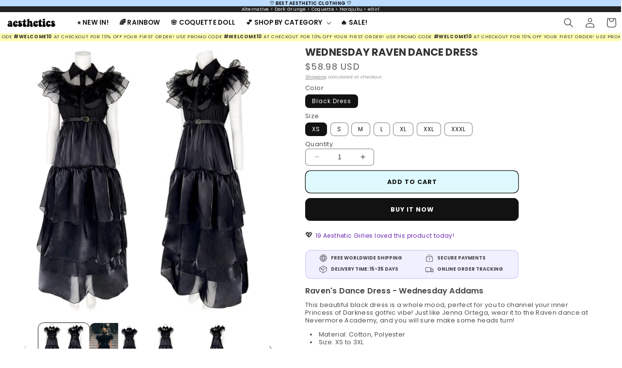

--- FILE ---
content_type: text/html; charset=utf-8
request_url: https://aesthetics-boutique.com/products/wednesday-ravens-dance-dress
body_size: 37869
content:
<!doctype html>
<html class="no-js" lang="en">
  <head>
    <meta charset="utf-8">
    <meta http-equiv="X-UA-Compatible" content="IE=edge">
    <meta name="viewport" content="width=device-width,initial-scale=1">
    <meta name="theme-color" content="">
    <link rel="canonical" href="https://aesthetics-boutique.com/products/wednesday-ravens-dance-dress"><link rel="icon" type="image/png" href="//aesthetics-boutique.com/cdn/shop/files/cropped-fav.png?crop=center&height=32&v=1644956334&width=32"><link rel="preconnect" href="https://fonts.shopifycdn.com" crossorigin><title>
      Raven Dance Dress - Wednesday Addams Outfits Ideas
 &ndash; Aesthetics Boutique</title>

    
      <meta name="description" content="Wednesday Addams famous Dance Scene dress, from Tim Burton&#39;s Netflix Show Wednesday. This beautiful black dress is a whole mood, perfect for you to channel your inner Princess of Darkness gothic vibe! Wear it to the Raven dance at Nevermore Academy, and you will sure make some heads turn!">
    

    

<meta property="og:site_name" content="Aesthetics Boutique">
<meta property="og:url" content="https://aesthetics-boutique.com/products/wednesday-ravens-dance-dress">
<meta property="og:title" content="Raven Dance Dress - Wednesday Addams Outfits Ideas">
<meta property="og:type" content="product">
<meta property="og:description" content="Wednesday Addams famous Dance Scene dress, from Tim Burton&#39;s Netflix Show Wednesday. This beautiful black dress is a whole mood, perfect for you to channel your inner Princess of Darkness gothic vibe! Wear it to the Raven dance at Nevermore Academy, and you will sure make some heads turn!"><meta property="og:image" content="http://aesthetics-boutique.com/cdn/shop/products/ravens-dance-wednesday-dress-tim-burton-aesthetic.png?v=1675230852">
  <meta property="og:image:secure_url" content="https://aesthetics-boutique.com/cdn/shop/products/ravens-dance-wednesday-dress-tim-burton-aesthetic.png?v=1675230852">
  <meta property="og:image:width" content="1080">
  <meta property="og:image:height" content="1080"><meta property="og:price:amount" content="58.98">
  <meta property="og:price:currency" content="USD"><meta name="twitter:card" content="summary_large_image">
<meta name="twitter:title" content="Raven Dance Dress - Wednesday Addams Outfits Ideas">
<meta name="twitter:description" content="Wednesday Addams famous Dance Scene dress, from Tim Burton&#39;s Netflix Show Wednesday. This beautiful black dress is a whole mood, perfect for you to channel your inner Princess of Darkness gothic vibe! Wear it to the Raven dance at Nevermore Academy, and you will sure make some heads turn!">


    <script src="//aesthetics-boutique.com/cdn/shop/t/4/assets/constants.js?v=58251544750838685771686238786" defer="defer"></script>
    <script src="//aesthetics-boutique.com/cdn/shop/t/4/assets/pubsub.js?v=158357773527763999511686238787" defer="defer"></script>
    <script src="//aesthetics-boutique.com/cdn/shop/t/4/assets/global.js?v=139248116715221171191686238786" defer="defer"></script><script src="//aesthetics-boutique.com/cdn/shop/t/4/assets/animations.js?v=114255849464433187621686238785" defer="defer"></script><script>window.performance && window.performance.mark && window.performance.mark('shopify.content_for_header.start');</script><meta name="google-site-verification" content="aktv05ArYCmoaytTVM5IyPS5hSD7fG53zGPK3wTJjww">
<meta id="shopify-digital-wallet" name="shopify-digital-wallet" content="/61371580600/digital_wallets/dialog">
<link rel="alternate" hreflang="x-default" href="https://aesthetics-boutique.com/products/wednesday-ravens-dance-dress">
<link rel="alternate" hreflang="en" href="https://aesthetics-boutique.com/products/wednesday-ravens-dance-dress">
<link rel="alternate" hreflang="en-CA" href="https://aesthetics-boutique.com/en-ca/products/wednesday-ravens-dance-dress">
<link rel="alternate" type="application/json+oembed" href="https://aesthetics-boutique.com/products/wednesday-ravens-dance-dress.oembed">
<script async="async" src="/checkouts/internal/preloads.js?locale=en-US"></script>
<script id="shopify-features" type="application/json">{"accessToken":"1ea0e888b5393be5f7ac0a0598fd8493","betas":["rich-media-storefront-analytics"],"domain":"aesthetics-boutique.com","predictiveSearch":true,"shopId":61371580600,"locale":"en"}</script>
<script>var Shopify = Shopify || {};
Shopify.shop = "uwu-aesthetics.myshopify.com";
Shopify.locale = "en";
Shopify.currency = {"active":"USD","rate":"1.0"};
Shopify.country = "US";
Shopify.theme = {"name":"dawn 10","id":132121821368,"schema_name":"Dawn","schema_version":"10.0.0","theme_store_id":887,"role":"main"};
Shopify.theme.handle = "null";
Shopify.theme.style = {"id":null,"handle":null};
Shopify.cdnHost = "aesthetics-boutique.com/cdn";
Shopify.routes = Shopify.routes || {};
Shopify.routes.root = "/";</script>
<script type="module">!function(o){(o.Shopify=o.Shopify||{}).modules=!0}(window);</script>
<script>!function(o){function n(){var o=[];function n(){o.push(Array.prototype.slice.apply(arguments))}return n.q=o,n}var t=o.Shopify=o.Shopify||{};t.loadFeatures=n(),t.autoloadFeatures=n()}(window);</script>
<script id="shop-js-analytics" type="application/json">{"pageType":"product"}</script>
<script defer="defer" async type="module" src="//aesthetics-boutique.com/cdn/shopifycloud/shop-js/modules/v2/client.init-shop-cart-sync_BApSsMSl.en.esm.js"></script>
<script defer="defer" async type="module" src="//aesthetics-boutique.com/cdn/shopifycloud/shop-js/modules/v2/chunk.common_CBoos6YZ.esm.js"></script>
<script type="module">
  await import("//aesthetics-boutique.com/cdn/shopifycloud/shop-js/modules/v2/client.init-shop-cart-sync_BApSsMSl.en.esm.js");
await import("//aesthetics-boutique.com/cdn/shopifycloud/shop-js/modules/v2/chunk.common_CBoos6YZ.esm.js");

  window.Shopify.SignInWithShop?.initShopCartSync?.({"fedCMEnabled":true,"windoidEnabled":true});

</script>
<script>(function() {
  var isLoaded = false;
  function asyncLoad() {
    if (isLoaded) return;
    isLoaded = true;
    var urls = ["https:\/\/pvc-app.herokuapp.com\/get_script\/f360ac84692211ed842166badcbb7b97.js?shop=uwu-aesthetics.myshopify.com"];
    for (var i = 0; i < urls.length; i++) {
      var s = document.createElement('script');
      s.type = 'text/javascript';
      s.async = true;
      s.src = urls[i];
      var x = document.getElementsByTagName('script')[0];
      x.parentNode.insertBefore(s, x);
    }
  };
  if(window.attachEvent) {
    window.attachEvent('onload', asyncLoad);
  } else {
    window.addEventListener('load', asyncLoad, false);
  }
})();</script>
<script id="__st">var __st={"a":61371580600,"offset":-28800,"reqid":"781cdc4b-d4fc-44a0-907e-4f93ed016ec4-1768923962","pageurl":"aesthetics-boutique.com\/products\/wednesday-ravens-dance-dress","u":"d09b44a37332","p":"product","rtyp":"product","rid":7259799716024};</script>
<script>window.ShopifyPaypalV4VisibilityTracking = true;</script>
<script id="captcha-bootstrap">!function(){'use strict';const t='contact',e='account',n='new_comment',o=[[t,t],['blogs',n],['comments',n],[t,'customer']],c=[[e,'customer_login'],[e,'guest_login'],[e,'recover_customer_password'],[e,'create_customer']],r=t=>t.map((([t,e])=>`form[action*='/${t}']:not([data-nocaptcha='true']) input[name='form_type'][value='${e}']`)).join(','),a=t=>()=>t?[...document.querySelectorAll(t)].map((t=>t.form)):[];function s(){const t=[...o],e=r(t);return a(e)}const i='password',u='form_key',d=['recaptcha-v3-token','g-recaptcha-response','h-captcha-response',i],f=()=>{try{return window.sessionStorage}catch{return}},m='__shopify_v',_=t=>t.elements[u];function p(t,e,n=!1){try{const o=window.sessionStorage,c=JSON.parse(o.getItem(e)),{data:r}=function(t){const{data:e,action:n}=t;return t[m]||n?{data:e,action:n}:{data:t,action:n}}(c);for(const[e,n]of Object.entries(r))t.elements[e]&&(t.elements[e].value=n);n&&o.removeItem(e)}catch(o){console.error('form repopulation failed',{error:o})}}const l='form_type',E='cptcha';function T(t){t.dataset[E]=!0}const w=window,h=w.document,L='Shopify',v='ce_forms',y='captcha';let A=!1;((t,e)=>{const n=(g='f06e6c50-85a8-45c8-87d0-21a2b65856fe',I='https://cdn.shopify.com/shopifycloud/storefront-forms-hcaptcha/ce_storefront_forms_captcha_hcaptcha.v1.5.2.iife.js',D={infoText:'Protected by hCaptcha',privacyText:'Privacy',termsText:'Terms'},(t,e,n)=>{const o=w[L][v],c=o.bindForm;if(c)return c(t,g,e,D).then(n);var r;o.q.push([[t,g,e,D],n]),r=I,A||(h.body.append(Object.assign(h.createElement('script'),{id:'captcha-provider',async:!0,src:r})),A=!0)});var g,I,D;w[L]=w[L]||{},w[L][v]=w[L][v]||{},w[L][v].q=[],w[L][y]=w[L][y]||{},w[L][y].protect=function(t,e){n(t,void 0,e),T(t)},Object.freeze(w[L][y]),function(t,e,n,w,h,L){const[v,y,A,g]=function(t,e,n){const i=e?o:[],u=t?c:[],d=[...i,...u],f=r(d),m=r(i),_=r(d.filter((([t,e])=>n.includes(e))));return[a(f),a(m),a(_),s()]}(w,h,L),I=t=>{const e=t.target;return e instanceof HTMLFormElement?e:e&&e.form},D=t=>v().includes(t);t.addEventListener('submit',(t=>{const e=I(t);if(!e)return;const n=D(e)&&!e.dataset.hcaptchaBound&&!e.dataset.recaptchaBound,o=_(e),c=g().includes(e)&&(!o||!o.value);(n||c)&&t.preventDefault(),c&&!n&&(function(t){try{if(!f())return;!function(t){const e=f();if(!e)return;const n=_(t);if(!n)return;const o=n.value;o&&e.removeItem(o)}(t);const e=Array.from(Array(32),(()=>Math.random().toString(36)[2])).join('');!function(t,e){_(t)||t.append(Object.assign(document.createElement('input'),{type:'hidden',name:u})),t.elements[u].value=e}(t,e),function(t,e){const n=f();if(!n)return;const o=[...t.querySelectorAll(`input[type='${i}']`)].map((({name:t})=>t)),c=[...d,...o],r={};for(const[a,s]of new FormData(t).entries())c.includes(a)||(r[a]=s);n.setItem(e,JSON.stringify({[m]:1,action:t.action,data:r}))}(t,e)}catch(e){console.error('failed to persist form',e)}}(e),e.submit())}));const S=(t,e)=>{t&&!t.dataset[E]&&(n(t,e.some((e=>e===t))),T(t))};for(const o of['focusin','change'])t.addEventListener(o,(t=>{const e=I(t);D(e)&&S(e,y())}));const B=e.get('form_key'),M=e.get(l),P=B&&M;t.addEventListener('DOMContentLoaded',(()=>{const t=y();if(P)for(const e of t)e.elements[l].value===M&&p(e,B);[...new Set([...A(),...v().filter((t=>'true'===t.dataset.shopifyCaptcha))])].forEach((e=>S(e,t)))}))}(h,new URLSearchParams(w.location.search),n,t,e,['guest_login'])})(!1,!0)}();</script>
<script integrity="sha256-4kQ18oKyAcykRKYeNunJcIwy7WH5gtpwJnB7kiuLZ1E=" data-source-attribution="shopify.loadfeatures" defer="defer" src="//aesthetics-boutique.com/cdn/shopifycloud/storefront/assets/storefront/load_feature-a0a9edcb.js" crossorigin="anonymous"></script>
<script data-source-attribution="shopify.dynamic_checkout.dynamic.init">var Shopify=Shopify||{};Shopify.PaymentButton=Shopify.PaymentButton||{isStorefrontPortableWallets:!0,init:function(){window.Shopify.PaymentButton.init=function(){};var t=document.createElement("script");t.src="https://aesthetics-boutique.com/cdn/shopifycloud/portable-wallets/latest/portable-wallets.en.js",t.type="module",document.head.appendChild(t)}};
</script>
<script data-source-attribution="shopify.dynamic_checkout.buyer_consent">
  function portableWalletsHideBuyerConsent(e){var t=document.getElementById("shopify-buyer-consent"),n=document.getElementById("shopify-subscription-policy-button");t&&n&&(t.classList.add("hidden"),t.setAttribute("aria-hidden","true"),n.removeEventListener("click",e))}function portableWalletsShowBuyerConsent(e){var t=document.getElementById("shopify-buyer-consent"),n=document.getElementById("shopify-subscription-policy-button");t&&n&&(t.classList.remove("hidden"),t.removeAttribute("aria-hidden"),n.addEventListener("click",e))}window.Shopify?.PaymentButton&&(window.Shopify.PaymentButton.hideBuyerConsent=portableWalletsHideBuyerConsent,window.Shopify.PaymentButton.showBuyerConsent=portableWalletsShowBuyerConsent);
</script>
<script>
  function portableWalletsCleanup(e){e&&e.src&&console.error("Failed to load portable wallets script "+e.src);var t=document.querySelectorAll("shopify-accelerated-checkout .shopify-payment-button__skeleton, shopify-accelerated-checkout-cart .wallet-cart-button__skeleton"),e=document.getElementById("shopify-buyer-consent");for(let e=0;e<t.length;e++)t[e].remove();e&&e.remove()}function portableWalletsNotLoadedAsModule(e){e instanceof ErrorEvent&&"string"==typeof e.message&&e.message.includes("import.meta")&&"string"==typeof e.filename&&e.filename.includes("portable-wallets")&&(window.removeEventListener("error",portableWalletsNotLoadedAsModule),window.Shopify.PaymentButton.failedToLoad=e,"loading"===document.readyState?document.addEventListener("DOMContentLoaded",window.Shopify.PaymentButton.init):window.Shopify.PaymentButton.init())}window.addEventListener("error",portableWalletsNotLoadedAsModule);
</script>

<script type="module" src="https://aesthetics-boutique.com/cdn/shopifycloud/portable-wallets/latest/portable-wallets.en.js" onError="portableWalletsCleanup(this)" crossorigin="anonymous"></script>
<script nomodule>
  document.addEventListener("DOMContentLoaded", portableWalletsCleanup);
</script>

<link id="shopify-accelerated-checkout-styles" rel="stylesheet" media="screen" href="https://aesthetics-boutique.com/cdn/shopifycloud/portable-wallets/latest/accelerated-checkout-backwards-compat.css" crossorigin="anonymous">
<style id="shopify-accelerated-checkout-cart">
        #shopify-buyer-consent {
  margin-top: 1em;
  display: inline-block;
  width: 100%;
}

#shopify-buyer-consent.hidden {
  display: none;
}

#shopify-subscription-policy-button {
  background: none;
  border: none;
  padding: 0;
  text-decoration: underline;
  font-size: inherit;
  cursor: pointer;
}

#shopify-subscription-policy-button::before {
  box-shadow: none;
}

      </style>
<script id="sections-script" data-sections="header" defer="defer" src="//aesthetics-boutique.com/cdn/shop/t/4/compiled_assets/scripts.js?v=2811"></script>
<script>window.performance && window.performance.mark && window.performance.mark('shopify.content_for_header.end');</script>


    <style data-shopify>
      @font-face {
  font-family: Poppins;
  font-weight: 400;
  font-style: normal;
  font-display: swap;
  src: url("//aesthetics-boutique.com/cdn/fonts/poppins/poppins_n4.0ba78fa5af9b0e1a374041b3ceaadf0a43b41362.woff2") format("woff2"),
       url("//aesthetics-boutique.com/cdn/fonts/poppins/poppins_n4.214741a72ff2596839fc9760ee7a770386cf16ca.woff") format("woff");
}

      @font-face {
  font-family: Poppins;
  font-weight: 700;
  font-style: normal;
  font-display: swap;
  src: url("//aesthetics-boutique.com/cdn/fonts/poppins/poppins_n7.56758dcf284489feb014a026f3727f2f20a54626.woff2") format("woff2"),
       url("//aesthetics-boutique.com/cdn/fonts/poppins/poppins_n7.f34f55d9b3d3205d2cd6f64955ff4b36f0cfd8da.woff") format("woff");
}

      @font-face {
  font-family: Poppins;
  font-weight: 400;
  font-style: italic;
  font-display: swap;
  src: url("//aesthetics-boutique.com/cdn/fonts/poppins/poppins_i4.846ad1e22474f856bd6b81ba4585a60799a9f5d2.woff2") format("woff2"),
       url("//aesthetics-boutique.com/cdn/fonts/poppins/poppins_i4.56b43284e8b52fc64c1fd271f289a39e8477e9ec.woff") format("woff");
}

      @font-face {
  font-family: Poppins;
  font-weight: 700;
  font-style: italic;
  font-display: swap;
  src: url("//aesthetics-boutique.com/cdn/fonts/poppins/poppins_i7.42fd71da11e9d101e1e6c7932199f925f9eea42d.woff2") format("woff2"),
       url("//aesthetics-boutique.com/cdn/fonts/poppins/poppins_i7.ec8499dbd7616004e21155106d13837fff4cf556.woff") format("woff");
}

      @font-face {
  font-family: Poppins;
  font-weight: 600;
  font-style: normal;
  font-display: swap;
  src: url("//aesthetics-boutique.com/cdn/fonts/poppins/poppins_n6.aa29d4918bc243723d56b59572e18228ed0786f6.woff2") format("woff2"),
       url("//aesthetics-boutique.com/cdn/fonts/poppins/poppins_n6.5f815d845fe073750885d5b7e619ee00e8111208.woff") format("woff");
}


      
        :root,
        .color-background-1 {
          --color-background: 255,255,255;
        
          --gradient-background: #ffffff;
        
        --color-foreground: 18,18,18;
        --color-shadow: 18,18,18;
        --color-button: 18,18,18;
        --color-button-text: 255,255,255;
        --color-secondary-button: 255,255,255;
        --color-secondary-button-text: 18,18,18;
        --color-link: 18,18,18;
        --color-badge-foreground: 18,18,18;
        --color-badge-background: 255,255,255;
        --color-badge-border: 18,18,18;
        --payment-terms-background-color: rgb(255 255 255);
      }
      
        
        .color-background-2 {
          --color-background: 227,241,255;
        
          --gradient-background: #e3f1ff;
        
        --color-foreground: 18,18,18;
        --color-shadow: 18,18,18;
        --color-button: 18,18,18;
        --color-button-text: 238,246,255;
        --color-secondary-button: 227,241,255;
        --color-secondary-button-text: 18,18,18;
        --color-link: 18,18,18;
        --color-badge-foreground: 18,18,18;
        --color-badge-background: 227,241,255;
        --color-badge-border: 18,18,18;
        --payment-terms-background-color: rgb(227 241 255);
      }
      
        
        .color-inverse {
          --color-background: 235,247,233;
        
          --gradient-background: #ebf7e9;
        
        --color-foreground: 36,51,39;
        --color-shadow: 165,212,158;
        --color-button: 165,212,158;
        --color-button-text: 255,255,255;
        --color-secondary-button: 235,247,233;
        --color-secondary-button-text: 165,212,158;
        --color-link: 165,212,158;
        --color-badge-foreground: 36,51,39;
        --color-badge-background: 235,247,233;
        --color-badge-border: 36,51,39;
        --payment-terms-background-color: rgb(235 247 233);
      }
      
        
        .color-accent-1 {
          --color-background: 253,249,229;
        
          --gradient-background: #fdf9e5;
        
        --color-foreground: 100,74,74;
        --color-shadow: 100,74,74;
        --color-button: 252,232,134;
        --color-button-text: 100,74,74;
        --color-secondary-button: 253,249,229;
        --color-secondary-button-text: 255,255,255;
        --color-link: 255,255,255;
        --color-badge-foreground: 100,74,74;
        --color-badge-background: 253,249,229;
        --color-badge-border: 100,74,74;
        --payment-terms-background-color: rgb(253 249 229);
      }
      
        
        .color-accent-2 {
          --color-background: 231,231,255;
        
          --gradient-background: #e7e7ff;
        
        --color-foreground: 18,18,18;
        --color-shadow: 18,18,18;
        --color-button: 134,112,164;
        --color-button-text: 255,255,255;
        --color-secondary-button: 231,231,255;
        --color-secondary-button-text: 255,255,255;
        --color-link: 255,255,255;
        --color-badge-foreground: 18,18,18;
        --color-badge-background: 231,231,255;
        --color-badge-border: 18,18,18;
        --payment-terms-background-color: rgb(231 231 255);
      }
      
        
        .color-scheme-c5768d72-2107-4bef-a27d-f43516dbcb81 {
          --color-background: 255,242,236;
        
          --gradient-background: #fff2ec;
        
        --color-foreground: 18,18,18;
        --color-shadow: 255,181,147;
        --color-button: 255,205,182;
        --color-button-text: 255,255,255;
        --color-secondary-button: 255,242,236;
        --color-secondary-button-text: 255,181,147;
        --color-link: 255,181,147;
        --color-badge-foreground: 18,18,18;
        --color-badge-background: 255,242,236;
        --color-badge-border: 18,18,18;
        --payment-terms-background-color: rgb(255 242 236);
      }
      
        
        .color-scheme-f2723293-b4df-4107-bbbc-1208c460d2d9 {
          --color-background: 255,233,245;
        
          --gradient-background: #ffe9f5;
        
        --color-foreground: 70,46,59;
        --color-shadow: 118,7,67;
        --color-button: 245,156,192;
        --color-button-text: 255,255,255;
        --color-secondary-button: 255,233,245;
        --color-secondary-button-text: 118,7,67;
        --color-link: 118,7,67;
        --color-badge-foreground: 70,46,59;
        --color-badge-background: 255,233,245;
        --color-badge-border: 70,46,59;
        --payment-terms-background-color: rgb(255 233 245);
      }
      
        
        .color-scheme-a184f9f7-89f3-4cc3-8215-ca73cf4b7388 {
          --color-background: 242,242,242;
        
          --gradient-background: #f2f2f2;
        
        --color-foreground: 18,18,18;
        --color-shadow: 18,18,18;
        --color-button: 171,171,171;
        --color-button-text: 255,255,255;
        --color-secondary-button: 242,242,242;
        --color-secondary-button-text: 18,18,18;
        --color-link: 18,18,18;
        --color-badge-foreground: 18,18,18;
        --color-badge-background: 242,242,242;
        --color-badge-border: 18,18,18;
        --payment-terms-background-color: rgb(242 242 242);
      }
      

      body, .color-background-1, .color-background-2, .color-inverse, .color-accent-1, .color-accent-2, .color-scheme-c5768d72-2107-4bef-a27d-f43516dbcb81, .color-scheme-f2723293-b4df-4107-bbbc-1208c460d2d9, .color-scheme-a184f9f7-89f3-4cc3-8215-ca73cf4b7388 {
        color: rgba(var(--color-foreground), 0.75);
        background-color: rgb(var(--color-background));
      }

      :root {
        --font-body-family: Poppins, sans-serif;
        --font-body-style: normal;
        --font-body-weight: 400;
        --font-body-weight-bold: 700;

        --font-heading-family: Poppins, sans-serif;
        --font-heading-style: normal;
        --font-heading-weight: 600;

        --font-body-scale: 1.0;
        --font-heading-scale: 1.0;

        --media-padding: px;
        --media-border-opacity: 0.05;
        --media-border-width: 0px;
        --media-radius: 12px;
        --media-shadow-opacity: 0.0;
        --media-shadow-horizontal-offset: 0px;
        --media-shadow-vertical-offset: 4px;
        --media-shadow-blur-radius: 5px;
        --media-shadow-visible: 0;

        --page-width: 140rem;
        --page-width-margin: 0rem;

        --product-card-image-padding: 0.0rem;
        --product-card-corner-radius: 1.2rem;
        --product-card-text-alignment: center;
        --product-card-border-width: 0.0rem;
        --product-card-border-opacity: 1.0;
        --product-card-shadow-opacity: 0.0;
        --product-card-shadow-visible: 0;
        --product-card-shadow-horizontal-offset: -4.0rem;
        --product-card-shadow-vertical-offset: -4.0rem;
        --product-card-shadow-blur-radius: 0.0rem;

        --collection-card-image-padding: 0.0rem;
        --collection-card-corner-radius: 2.0rem;
        --collection-card-text-alignment: center;
        --collection-card-border-width: 0.0rem;
        --collection-card-border-opacity: 1.0;
        --collection-card-shadow-opacity: 0.0;
        --collection-card-shadow-visible: 0;
        --collection-card-shadow-horizontal-offset: 0.0rem;
        --collection-card-shadow-vertical-offset: 0.4rem;
        --collection-card-shadow-blur-radius: 0.5rem;

        --blog-card-image-padding: 0.8rem;
        --blog-card-corner-radius: 1.2rem;
        --blog-card-text-alignment: center;
        --blog-card-border-width: 0.0rem;
        --blog-card-border-opacity: 0.1;
        --blog-card-shadow-opacity: 0.0;
        --blog-card-shadow-visible: 0;
        --blog-card-shadow-horizontal-offset: 0.0rem;
        --blog-card-shadow-vertical-offset: 0.4rem;
        --blog-card-shadow-blur-radius: 0.5rem;

        --badge-corner-radius: 4.0rem;

        --popup-border-width: 1px;
        --popup-border-opacity: 0.1;
        --popup-corner-radius: 12px;
        --popup-shadow-opacity: 0.0;
        --popup-shadow-horizontal-offset: 0px;
        --popup-shadow-vertical-offset: 4px;
        --popup-shadow-blur-radius: 5px;

        --drawer-border-width: 0px;
        --drawer-border-opacity: 0.0;
        --drawer-shadow-opacity: 0.0;
        --drawer-shadow-horizontal-offset: 0px;
        --drawer-shadow-vertical-offset: 0px;
        --drawer-shadow-blur-radius: 0px;

        --spacing-sections-desktop: 0px;
        --spacing-sections-mobile: 0px;

        --grid-desktop-vertical-spacing: 12px;
        --grid-desktop-horizontal-spacing: 12px;
        --grid-mobile-vertical-spacing: 6px;
        --grid-mobile-horizontal-spacing: 6px;

        --text-boxes-border-opacity: 0.1;
        --text-boxes-border-width: 0px;
        --text-boxes-radius: 12px;
        --text-boxes-shadow-opacity: 0.0;
        --text-boxes-shadow-visible: 0;
        --text-boxes-shadow-horizontal-offset: 0px;
        --text-boxes-shadow-vertical-offset: 4px;
        --text-boxes-shadow-blur-radius: 5px;

        --buttons-radius: 10px;
        --buttons-radius-outset: 11px;
        --buttons-border-width: 1px;
        --buttons-border-opacity: 1.0;
        --buttons-shadow-opacity: 0.0;
        --buttons-shadow-visible: 0;
        --buttons-shadow-horizontal-offset: 0px;
        --buttons-shadow-vertical-offset: 4px;
        --buttons-shadow-blur-radius: 5px;
        --buttons-border-offset: 0.3px;

        --inputs-radius: 6px;
        --inputs-border-width: 1px;
        --inputs-border-opacity: 0.55;
        --inputs-shadow-opacity: 0.0;
        --inputs-shadow-horizontal-offset: 0px;
        --inputs-margin-offset: 0px;
        --inputs-shadow-vertical-offset: 4px;
        --inputs-shadow-blur-radius: 5px;
        --inputs-radius-outset: 7px;

        --variant-pills-radius: 10px;
        --variant-pills-border-width: 1px;
        --variant-pills-border-opacity: 0.55;
        --variant-pills-shadow-opacity: 0.0;
        --variant-pills-shadow-horizontal-offset: 0px;
        --variant-pills-shadow-vertical-offset: 4px;
        --variant-pills-shadow-blur-radius: 5px;
      }

      *,
      *::before,
      *::after {
        box-sizing: inherit;
      }

      html {
        box-sizing: border-box;
        font-size: calc(var(--font-body-scale) * 62.5%);
        height: 100%;
      }

      body {
        display: grid;
        grid-template-rows: auto auto 1fr auto;
        grid-template-columns: 100%;
        min-height: 100%;
        margin: 0;
        font-size: 1.5rem;
        letter-spacing: 0.06rem;
        line-height: calc(1 + 0.8 / var(--font-body-scale));
        font-family: var(--font-body-family);
        font-style: var(--font-body-style);
        font-weight: var(--font-body-weight);
      }

      @media screen and (min-width: 750px) {
        body {
          font-size: 1.6rem;
        }
      }
    </style>

    <link href="//aesthetics-boutique.com/cdn/shop/t/4/assets/base.css?v=50475141118996757281699369694" rel="stylesheet" type="text/css" media="all" />
<link rel="preload" as="font" href="//aesthetics-boutique.com/cdn/fonts/poppins/poppins_n4.0ba78fa5af9b0e1a374041b3ceaadf0a43b41362.woff2" type="font/woff2" crossorigin><link rel="preload" as="font" href="//aesthetics-boutique.com/cdn/fonts/poppins/poppins_n6.aa29d4918bc243723d56b59572e18228ed0786f6.woff2" type="font/woff2" crossorigin><link
        rel="stylesheet"
        href="//aesthetics-boutique.com/cdn/shop/t/4/assets/component-predictive-search.css?v=118923337488134913561686238786"
        media="print"
        onload="this.media='all'"
      ><script>
      document.documentElement.className = document.documentElement.className.replace('no-js', 'js');
      if (Shopify.designMode) {
        document.documentElement.classList.add('shopify-design-mode');
      }
    </script>
  <link href="https://monorail-edge.shopifysvc.com" rel="dns-prefetch">
<script>(function(){if ("sendBeacon" in navigator && "performance" in window) {try {var session_token_from_headers = performance.getEntriesByType('navigation')[0].serverTiming.find(x => x.name == '_s').description;} catch {var session_token_from_headers = undefined;}var session_cookie_matches = document.cookie.match(/_shopify_s=([^;]*)/);var session_token_from_cookie = session_cookie_matches && session_cookie_matches.length === 2 ? session_cookie_matches[1] : "";var session_token = session_token_from_headers || session_token_from_cookie || "";function handle_abandonment_event(e) {var entries = performance.getEntries().filter(function(entry) {return /monorail-edge.shopifysvc.com/.test(entry.name);});if (!window.abandonment_tracked && entries.length === 0) {window.abandonment_tracked = true;var currentMs = Date.now();var navigation_start = performance.timing.navigationStart;var payload = {shop_id: 61371580600,url: window.location.href,navigation_start,duration: currentMs - navigation_start,session_token,page_type: "product"};window.navigator.sendBeacon("https://monorail-edge.shopifysvc.com/v1/produce", JSON.stringify({schema_id: "online_store_buyer_site_abandonment/1.1",payload: payload,metadata: {event_created_at_ms: currentMs,event_sent_at_ms: currentMs}}));}}window.addEventListener('pagehide', handle_abandonment_event);}}());</script>
<script id="web-pixels-manager-setup">(function e(e,d,r,n,o){if(void 0===o&&(o={}),!Boolean(null===(a=null===(i=window.Shopify)||void 0===i?void 0:i.analytics)||void 0===a?void 0:a.replayQueue)){var i,a;window.Shopify=window.Shopify||{};var t=window.Shopify;t.analytics=t.analytics||{};var s=t.analytics;s.replayQueue=[],s.publish=function(e,d,r){return s.replayQueue.push([e,d,r]),!0};try{self.performance.mark("wpm:start")}catch(e){}var l=function(){var e={modern:/Edge?\/(1{2}[4-9]|1[2-9]\d|[2-9]\d{2}|\d{4,})\.\d+(\.\d+|)|Firefox\/(1{2}[4-9]|1[2-9]\d|[2-9]\d{2}|\d{4,})\.\d+(\.\d+|)|Chrom(ium|e)\/(9{2}|\d{3,})\.\d+(\.\d+|)|(Maci|X1{2}).+ Version\/(15\.\d+|(1[6-9]|[2-9]\d|\d{3,})\.\d+)([,.]\d+|)( \(\w+\)|)( Mobile\/\w+|) Safari\/|Chrome.+OPR\/(9{2}|\d{3,})\.\d+\.\d+|(CPU[ +]OS|iPhone[ +]OS|CPU[ +]iPhone|CPU IPhone OS|CPU iPad OS)[ +]+(15[._]\d+|(1[6-9]|[2-9]\d|\d{3,})[._]\d+)([._]\d+|)|Android:?[ /-](13[3-9]|1[4-9]\d|[2-9]\d{2}|\d{4,})(\.\d+|)(\.\d+|)|Android.+Firefox\/(13[5-9]|1[4-9]\d|[2-9]\d{2}|\d{4,})\.\d+(\.\d+|)|Android.+Chrom(ium|e)\/(13[3-9]|1[4-9]\d|[2-9]\d{2}|\d{4,})\.\d+(\.\d+|)|SamsungBrowser\/([2-9]\d|\d{3,})\.\d+/,legacy:/Edge?\/(1[6-9]|[2-9]\d|\d{3,})\.\d+(\.\d+|)|Firefox\/(5[4-9]|[6-9]\d|\d{3,})\.\d+(\.\d+|)|Chrom(ium|e)\/(5[1-9]|[6-9]\d|\d{3,})\.\d+(\.\d+|)([\d.]+$|.*Safari\/(?![\d.]+ Edge\/[\d.]+$))|(Maci|X1{2}).+ Version\/(10\.\d+|(1[1-9]|[2-9]\d|\d{3,})\.\d+)([,.]\d+|)( \(\w+\)|)( Mobile\/\w+|) Safari\/|Chrome.+OPR\/(3[89]|[4-9]\d|\d{3,})\.\d+\.\d+|(CPU[ +]OS|iPhone[ +]OS|CPU[ +]iPhone|CPU IPhone OS|CPU iPad OS)[ +]+(10[._]\d+|(1[1-9]|[2-9]\d|\d{3,})[._]\d+)([._]\d+|)|Android:?[ /-](13[3-9]|1[4-9]\d|[2-9]\d{2}|\d{4,})(\.\d+|)(\.\d+|)|Mobile Safari.+OPR\/([89]\d|\d{3,})\.\d+\.\d+|Android.+Firefox\/(13[5-9]|1[4-9]\d|[2-9]\d{2}|\d{4,})\.\d+(\.\d+|)|Android.+Chrom(ium|e)\/(13[3-9]|1[4-9]\d|[2-9]\d{2}|\d{4,})\.\d+(\.\d+|)|Android.+(UC? ?Browser|UCWEB|U3)[ /]?(15\.([5-9]|\d{2,})|(1[6-9]|[2-9]\d|\d{3,})\.\d+)\.\d+|SamsungBrowser\/(5\.\d+|([6-9]|\d{2,})\.\d+)|Android.+MQ{2}Browser\/(14(\.(9|\d{2,})|)|(1[5-9]|[2-9]\d|\d{3,})(\.\d+|))(\.\d+|)|K[Aa][Ii]OS\/(3\.\d+|([4-9]|\d{2,})\.\d+)(\.\d+|)/},d=e.modern,r=e.legacy,n=navigator.userAgent;return n.match(d)?"modern":n.match(r)?"legacy":"unknown"}(),u="modern"===l?"modern":"legacy",c=(null!=n?n:{modern:"",legacy:""})[u],f=function(e){return[e.baseUrl,"/wpm","/b",e.hashVersion,"modern"===e.buildTarget?"m":"l",".js"].join("")}({baseUrl:d,hashVersion:r,buildTarget:u}),m=function(e){var d=e.version,r=e.bundleTarget,n=e.surface,o=e.pageUrl,i=e.monorailEndpoint;return{emit:function(e){var a=e.status,t=e.errorMsg,s=(new Date).getTime(),l=JSON.stringify({metadata:{event_sent_at_ms:s},events:[{schema_id:"web_pixels_manager_load/3.1",payload:{version:d,bundle_target:r,page_url:o,status:a,surface:n,error_msg:t},metadata:{event_created_at_ms:s}}]});if(!i)return console&&console.warn&&console.warn("[Web Pixels Manager] No Monorail endpoint provided, skipping logging."),!1;try{return self.navigator.sendBeacon.bind(self.navigator)(i,l)}catch(e){}var u=new XMLHttpRequest;try{return u.open("POST",i,!0),u.setRequestHeader("Content-Type","text/plain"),u.send(l),!0}catch(e){return console&&console.warn&&console.warn("[Web Pixels Manager] Got an unhandled error while logging to Monorail."),!1}}}}({version:r,bundleTarget:l,surface:e.surface,pageUrl:self.location.href,monorailEndpoint:e.monorailEndpoint});try{o.browserTarget=l,function(e){var d=e.src,r=e.async,n=void 0===r||r,o=e.onload,i=e.onerror,a=e.sri,t=e.scriptDataAttributes,s=void 0===t?{}:t,l=document.createElement("script"),u=document.querySelector("head"),c=document.querySelector("body");if(l.async=n,l.src=d,a&&(l.integrity=a,l.crossOrigin="anonymous"),s)for(var f in s)if(Object.prototype.hasOwnProperty.call(s,f))try{l.dataset[f]=s[f]}catch(e){}if(o&&l.addEventListener("load",o),i&&l.addEventListener("error",i),u)u.appendChild(l);else{if(!c)throw new Error("Did not find a head or body element to append the script");c.appendChild(l)}}({src:f,async:!0,onload:function(){if(!function(){var e,d;return Boolean(null===(d=null===(e=window.Shopify)||void 0===e?void 0:e.analytics)||void 0===d?void 0:d.initialized)}()){var d=window.webPixelsManager.init(e)||void 0;if(d){var r=window.Shopify.analytics;r.replayQueue.forEach((function(e){var r=e[0],n=e[1],o=e[2];d.publishCustomEvent(r,n,o)})),r.replayQueue=[],r.publish=d.publishCustomEvent,r.visitor=d.visitor,r.initialized=!0}}},onerror:function(){return m.emit({status:"failed",errorMsg:"".concat(f," has failed to load")})},sri:function(e){var d=/^sha384-[A-Za-z0-9+/=]+$/;return"string"==typeof e&&d.test(e)}(c)?c:"",scriptDataAttributes:o}),m.emit({status:"loading"})}catch(e){m.emit({status:"failed",errorMsg:(null==e?void 0:e.message)||"Unknown error"})}}})({shopId: 61371580600,storefrontBaseUrl: "https://aesthetics-boutique.com",extensionsBaseUrl: "https://extensions.shopifycdn.com/cdn/shopifycloud/web-pixels-manager",monorailEndpoint: "https://monorail-edge.shopifysvc.com/unstable/produce_batch",surface: "storefront-renderer",enabledBetaFlags: ["2dca8a86"],webPixelsConfigList: [{"id":"673546424","configuration":"{\"config\":\"{\\\"pixel_id\\\":\\\"G-EWZPWF94Q1\\\",\\\"target_country\\\":\\\"US\\\",\\\"gtag_events\\\":[{\\\"type\\\":\\\"begin_checkout\\\",\\\"action_label\\\":\\\"G-EWZPWF94Q1\\\"},{\\\"type\\\":\\\"search\\\",\\\"action_label\\\":\\\"G-EWZPWF94Q1\\\"},{\\\"type\\\":\\\"view_item\\\",\\\"action_label\\\":[\\\"G-EWZPWF94Q1\\\",\\\"MC-11ENB822F2\\\"]},{\\\"type\\\":\\\"purchase\\\",\\\"action_label\\\":[\\\"G-EWZPWF94Q1\\\",\\\"MC-11ENB822F2\\\"]},{\\\"type\\\":\\\"page_view\\\",\\\"action_label\\\":[\\\"G-EWZPWF94Q1\\\",\\\"MC-11ENB822F2\\\"]},{\\\"type\\\":\\\"add_payment_info\\\",\\\"action_label\\\":\\\"G-EWZPWF94Q1\\\"},{\\\"type\\\":\\\"add_to_cart\\\",\\\"action_label\\\":\\\"G-EWZPWF94Q1\\\"}],\\\"enable_monitoring_mode\\\":false}\"}","eventPayloadVersion":"v1","runtimeContext":"OPEN","scriptVersion":"b2a88bafab3e21179ed38636efcd8a93","type":"APP","apiClientId":1780363,"privacyPurposes":[],"dataSharingAdjustments":{"protectedCustomerApprovalScopes":["read_customer_address","read_customer_email","read_customer_name","read_customer_personal_data","read_customer_phone"]}},{"id":"75923640","configuration":"{\"tagID\":\"2614198937378\"}","eventPayloadVersion":"v1","runtimeContext":"STRICT","scriptVersion":"18031546ee651571ed29edbe71a3550b","type":"APP","apiClientId":3009811,"privacyPurposes":["ANALYTICS","MARKETING","SALE_OF_DATA"],"dataSharingAdjustments":{"protectedCustomerApprovalScopes":["read_customer_address","read_customer_email","read_customer_name","read_customer_personal_data","read_customer_phone"]}},{"id":"shopify-app-pixel","configuration":"{}","eventPayloadVersion":"v1","runtimeContext":"STRICT","scriptVersion":"0450","apiClientId":"shopify-pixel","type":"APP","privacyPurposes":["ANALYTICS","MARKETING"]},{"id":"shopify-custom-pixel","eventPayloadVersion":"v1","runtimeContext":"LAX","scriptVersion":"0450","apiClientId":"shopify-pixel","type":"CUSTOM","privacyPurposes":["ANALYTICS","MARKETING"]}],isMerchantRequest: false,initData: {"shop":{"name":"Aesthetics Boutique","paymentSettings":{"currencyCode":"USD"},"myshopifyDomain":"uwu-aesthetics.myshopify.com","countryCode":"US","storefrontUrl":"https:\/\/aesthetics-boutique.com"},"customer":null,"cart":null,"checkout":null,"productVariants":[{"price":{"amount":58.98,"currencyCode":"USD"},"product":{"title":"Wednesday Raven Dance Dress","vendor":"Aesthetics Boutique","id":"7259799716024","untranslatedTitle":"Wednesday Raven Dance Dress","url":"\/products\/wednesday-ravens-dance-dress","type":"Dress"},"id":"42069965406392","image":{"src":"\/\/aesthetics-boutique.com\/cdn\/shop\/products\/Se640e3dc3cc04065a5dc98cb29cbdf12z.jpg?v=1675230852"},"sku":"3256804928955636-Black Dress-XS","title":"Black Dress \/ XS","untranslatedTitle":"Black Dress \/ XS"},{"price":{"amount":58.98,"currencyCode":"USD"},"product":{"title":"Wednesday Raven Dance Dress","vendor":"Aesthetics Boutique","id":"7259799716024","untranslatedTitle":"Wednesday Raven Dance Dress","url":"\/products\/wednesday-ravens-dance-dress","type":"Dress"},"id":"42069965439160","image":{"src":"\/\/aesthetics-boutique.com\/cdn\/shop\/products\/Se640e3dc3cc04065a5dc98cb29cbdf12z.jpg?v=1675230852"},"sku":"3256804928955636-Black Dress-S","title":"Black Dress \/ S","untranslatedTitle":"Black Dress \/ S"},{"price":{"amount":58.98,"currencyCode":"USD"},"product":{"title":"Wednesday Raven Dance Dress","vendor":"Aesthetics Boutique","id":"7259799716024","untranslatedTitle":"Wednesday Raven Dance Dress","url":"\/products\/wednesday-ravens-dance-dress","type":"Dress"},"id":"42069965471928","image":{"src":"\/\/aesthetics-boutique.com\/cdn\/shop\/products\/Se640e3dc3cc04065a5dc98cb29cbdf12z.jpg?v=1675230852"},"sku":"3256804928955636-Black Dress-M","title":"Black Dress \/ M","untranslatedTitle":"Black Dress \/ M"},{"price":{"amount":58.98,"currencyCode":"USD"},"product":{"title":"Wednesday Raven Dance Dress","vendor":"Aesthetics Boutique","id":"7259799716024","untranslatedTitle":"Wednesday Raven Dance Dress","url":"\/products\/wednesday-ravens-dance-dress","type":"Dress"},"id":"42069965504696","image":{"src":"\/\/aesthetics-boutique.com\/cdn\/shop\/products\/Se640e3dc3cc04065a5dc98cb29cbdf12z.jpg?v=1675230852"},"sku":"3256804928955636-Black Dress-L","title":"Black Dress \/ L","untranslatedTitle":"Black Dress \/ L"},{"price":{"amount":58.98,"currencyCode":"USD"},"product":{"title":"Wednesday Raven Dance Dress","vendor":"Aesthetics Boutique","id":"7259799716024","untranslatedTitle":"Wednesday Raven Dance Dress","url":"\/products\/wednesday-ravens-dance-dress","type":"Dress"},"id":"42069965537464","image":{"src":"\/\/aesthetics-boutique.com\/cdn\/shop\/products\/Se640e3dc3cc04065a5dc98cb29cbdf12z.jpg?v=1675230852"},"sku":"3256804928955636-Black Dress-XL","title":"Black Dress \/ XL","untranslatedTitle":"Black Dress \/ XL"},{"price":{"amount":58.98,"currencyCode":"USD"},"product":{"title":"Wednesday Raven Dance Dress","vendor":"Aesthetics Boutique","id":"7259799716024","untranslatedTitle":"Wednesday Raven Dance Dress","url":"\/products\/wednesday-ravens-dance-dress","type":"Dress"},"id":"42069965570232","image":{"src":"\/\/aesthetics-boutique.com\/cdn\/shop\/products\/Se640e3dc3cc04065a5dc98cb29cbdf12z.jpg?v=1675230852"},"sku":"3256804928955636-Black Dress-XXL","title":"Black Dress \/ XXL","untranslatedTitle":"Black Dress \/ XXL"},{"price":{"amount":58.98,"currencyCode":"USD"},"product":{"title":"Wednesday Raven Dance Dress","vendor":"Aesthetics Boutique","id":"7259799716024","untranslatedTitle":"Wednesday Raven Dance Dress","url":"\/products\/wednesday-ravens-dance-dress","type":"Dress"},"id":"42069965603000","image":{"src":"\/\/aesthetics-boutique.com\/cdn\/shop\/products\/Se640e3dc3cc04065a5dc98cb29cbdf12z.jpg?v=1675230852"},"sku":"3256804928955636-Black Dress-XXXL","title":"Black Dress \/ XXXL","untranslatedTitle":"Black Dress \/ XXXL"}],"purchasingCompany":null},},"https://aesthetics-boutique.com/cdn","fcfee988w5aeb613cpc8e4bc33m6693e112",{"modern":"","legacy":""},{"shopId":"61371580600","storefrontBaseUrl":"https:\/\/aesthetics-boutique.com","extensionBaseUrl":"https:\/\/extensions.shopifycdn.com\/cdn\/shopifycloud\/web-pixels-manager","surface":"storefront-renderer","enabledBetaFlags":"[\"2dca8a86\"]","isMerchantRequest":"false","hashVersion":"fcfee988w5aeb613cpc8e4bc33m6693e112","publish":"custom","events":"[[\"page_viewed\",{}],[\"product_viewed\",{\"productVariant\":{\"price\":{\"amount\":58.98,\"currencyCode\":\"USD\"},\"product\":{\"title\":\"Wednesday Raven Dance Dress\",\"vendor\":\"Aesthetics Boutique\",\"id\":\"7259799716024\",\"untranslatedTitle\":\"Wednesday Raven Dance Dress\",\"url\":\"\/products\/wednesday-ravens-dance-dress\",\"type\":\"Dress\"},\"id\":\"42069965406392\",\"image\":{\"src\":\"\/\/aesthetics-boutique.com\/cdn\/shop\/products\/Se640e3dc3cc04065a5dc98cb29cbdf12z.jpg?v=1675230852\"},\"sku\":\"3256804928955636-Black Dress-XS\",\"title\":\"Black Dress \/ XS\",\"untranslatedTitle\":\"Black Dress \/ XS\"}}]]"});</script><script>
  window.ShopifyAnalytics = window.ShopifyAnalytics || {};
  window.ShopifyAnalytics.meta = window.ShopifyAnalytics.meta || {};
  window.ShopifyAnalytics.meta.currency = 'USD';
  var meta = {"product":{"id":7259799716024,"gid":"gid:\/\/shopify\/Product\/7259799716024","vendor":"Aesthetics Boutique","type":"Dress","handle":"wednesday-ravens-dance-dress","variants":[{"id":42069965406392,"price":5898,"name":"Wednesday Raven Dance Dress - Black Dress \/ XS","public_title":"Black Dress \/ XS","sku":"3256804928955636-Black Dress-XS"},{"id":42069965439160,"price":5898,"name":"Wednesday Raven Dance Dress - Black Dress \/ S","public_title":"Black Dress \/ S","sku":"3256804928955636-Black Dress-S"},{"id":42069965471928,"price":5898,"name":"Wednesday Raven Dance Dress - Black Dress \/ M","public_title":"Black Dress \/ M","sku":"3256804928955636-Black Dress-M"},{"id":42069965504696,"price":5898,"name":"Wednesday Raven Dance Dress - Black Dress \/ L","public_title":"Black Dress \/ L","sku":"3256804928955636-Black Dress-L"},{"id":42069965537464,"price":5898,"name":"Wednesday Raven Dance Dress - Black Dress \/ XL","public_title":"Black Dress \/ XL","sku":"3256804928955636-Black Dress-XL"},{"id":42069965570232,"price":5898,"name":"Wednesday Raven Dance Dress - Black Dress \/ XXL","public_title":"Black Dress \/ XXL","sku":"3256804928955636-Black Dress-XXL"},{"id":42069965603000,"price":5898,"name":"Wednesday Raven Dance Dress - Black Dress \/ XXXL","public_title":"Black Dress \/ XXXL","sku":"3256804928955636-Black Dress-XXXL"}],"remote":false},"page":{"pageType":"product","resourceType":"product","resourceId":7259799716024,"requestId":"781cdc4b-d4fc-44a0-907e-4f93ed016ec4-1768923962"}};
  for (var attr in meta) {
    window.ShopifyAnalytics.meta[attr] = meta[attr];
  }
</script>
<script class="analytics">
  (function () {
    var customDocumentWrite = function(content) {
      var jquery = null;

      if (window.jQuery) {
        jquery = window.jQuery;
      } else if (window.Checkout && window.Checkout.$) {
        jquery = window.Checkout.$;
      }

      if (jquery) {
        jquery('body').append(content);
      }
    };

    var hasLoggedConversion = function(token) {
      if (token) {
        return document.cookie.indexOf('loggedConversion=' + token) !== -1;
      }
      return false;
    }

    var setCookieIfConversion = function(token) {
      if (token) {
        var twoMonthsFromNow = new Date(Date.now());
        twoMonthsFromNow.setMonth(twoMonthsFromNow.getMonth() + 2);

        document.cookie = 'loggedConversion=' + token + '; expires=' + twoMonthsFromNow;
      }
    }

    var trekkie = window.ShopifyAnalytics.lib = window.trekkie = window.trekkie || [];
    if (trekkie.integrations) {
      return;
    }
    trekkie.methods = [
      'identify',
      'page',
      'ready',
      'track',
      'trackForm',
      'trackLink'
    ];
    trekkie.factory = function(method) {
      return function() {
        var args = Array.prototype.slice.call(arguments);
        args.unshift(method);
        trekkie.push(args);
        return trekkie;
      };
    };
    for (var i = 0; i < trekkie.methods.length; i++) {
      var key = trekkie.methods[i];
      trekkie[key] = trekkie.factory(key);
    }
    trekkie.load = function(config) {
      trekkie.config = config || {};
      trekkie.config.initialDocumentCookie = document.cookie;
      var first = document.getElementsByTagName('script')[0];
      var script = document.createElement('script');
      script.type = 'text/javascript';
      script.onerror = function(e) {
        var scriptFallback = document.createElement('script');
        scriptFallback.type = 'text/javascript';
        scriptFallback.onerror = function(error) {
                var Monorail = {
      produce: function produce(monorailDomain, schemaId, payload) {
        var currentMs = new Date().getTime();
        var event = {
          schema_id: schemaId,
          payload: payload,
          metadata: {
            event_created_at_ms: currentMs,
            event_sent_at_ms: currentMs
          }
        };
        return Monorail.sendRequest("https://" + monorailDomain + "/v1/produce", JSON.stringify(event));
      },
      sendRequest: function sendRequest(endpointUrl, payload) {
        // Try the sendBeacon API
        if (window && window.navigator && typeof window.navigator.sendBeacon === 'function' && typeof window.Blob === 'function' && !Monorail.isIos12()) {
          var blobData = new window.Blob([payload], {
            type: 'text/plain'
          });

          if (window.navigator.sendBeacon(endpointUrl, blobData)) {
            return true;
          } // sendBeacon was not successful

        } // XHR beacon

        var xhr = new XMLHttpRequest();

        try {
          xhr.open('POST', endpointUrl);
          xhr.setRequestHeader('Content-Type', 'text/plain');
          xhr.send(payload);
        } catch (e) {
          console.log(e);
        }

        return false;
      },
      isIos12: function isIos12() {
        return window.navigator.userAgent.lastIndexOf('iPhone; CPU iPhone OS 12_') !== -1 || window.navigator.userAgent.lastIndexOf('iPad; CPU OS 12_') !== -1;
      }
    };
    Monorail.produce('monorail-edge.shopifysvc.com',
      'trekkie_storefront_load_errors/1.1',
      {shop_id: 61371580600,
      theme_id: 132121821368,
      app_name: "storefront",
      context_url: window.location.href,
      source_url: "//aesthetics-boutique.com/cdn/s/trekkie.storefront.cd680fe47e6c39ca5d5df5f0a32d569bc48c0f27.min.js"});

        };
        scriptFallback.async = true;
        scriptFallback.src = '//aesthetics-boutique.com/cdn/s/trekkie.storefront.cd680fe47e6c39ca5d5df5f0a32d569bc48c0f27.min.js';
        first.parentNode.insertBefore(scriptFallback, first);
      };
      script.async = true;
      script.src = '//aesthetics-boutique.com/cdn/s/trekkie.storefront.cd680fe47e6c39ca5d5df5f0a32d569bc48c0f27.min.js';
      first.parentNode.insertBefore(script, first);
    };
    trekkie.load(
      {"Trekkie":{"appName":"storefront","development":false,"defaultAttributes":{"shopId":61371580600,"isMerchantRequest":null,"themeId":132121821368,"themeCityHash":"5556133000527791793","contentLanguage":"en","currency":"USD","eventMetadataId":"4ca3149f-ca53-4d40-a80f-b9877db8bd3d"},"isServerSideCookieWritingEnabled":true,"monorailRegion":"shop_domain","enabledBetaFlags":["65f19447"]},"Session Attribution":{},"S2S":{"facebookCapiEnabled":false,"source":"trekkie-storefront-renderer","apiClientId":580111}}
    );

    var loaded = false;
    trekkie.ready(function() {
      if (loaded) return;
      loaded = true;

      window.ShopifyAnalytics.lib = window.trekkie;

      var originalDocumentWrite = document.write;
      document.write = customDocumentWrite;
      try { window.ShopifyAnalytics.merchantGoogleAnalytics.call(this); } catch(error) {};
      document.write = originalDocumentWrite;

      window.ShopifyAnalytics.lib.page(null,{"pageType":"product","resourceType":"product","resourceId":7259799716024,"requestId":"781cdc4b-d4fc-44a0-907e-4f93ed016ec4-1768923962","shopifyEmitted":true});

      var match = window.location.pathname.match(/checkouts\/(.+)\/(thank_you|post_purchase)/)
      var token = match? match[1]: undefined;
      if (!hasLoggedConversion(token)) {
        setCookieIfConversion(token);
        window.ShopifyAnalytics.lib.track("Viewed Product",{"currency":"USD","variantId":42069965406392,"productId":7259799716024,"productGid":"gid:\/\/shopify\/Product\/7259799716024","name":"Wednesday Raven Dance Dress - Black Dress \/ XS","price":"58.98","sku":"3256804928955636-Black Dress-XS","brand":"Aesthetics Boutique","variant":"Black Dress \/ XS","category":"Dress","nonInteraction":true,"remote":false},undefined,undefined,{"shopifyEmitted":true});
      window.ShopifyAnalytics.lib.track("monorail:\/\/trekkie_storefront_viewed_product\/1.1",{"currency":"USD","variantId":42069965406392,"productId":7259799716024,"productGid":"gid:\/\/shopify\/Product\/7259799716024","name":"Wednesday Raven Dance Dress - Black Dress \/ XS","price":"58.98","sku":"3256804928955636-Black Dress-XS","brand":"Aesthetics Boutique","variant":"Black Dress \/ XS","category":"Dress","nonInteraction":true,"remote":false,"referer":"https:\/\/aesthetics-boutique.com\/products\/wednesday-ravens-dance-dress"});
      }
    });


        var eventsListenerScript = document.createElement('script');
        eventsListenerScript.async = true;
        eventsListenerScript.src = "//aesthetics-boutique.com/cdn/shopifycloud/storefront/assets/shop_events_listener-3da45d37.js";
        document.getElementsByTagName('head')[0].appendChild(eventsListenerScript);

})();</script>
  <script>
  if (!window.ga || (window.ga && typeof window.ga !== 'function')) {
    window.ga = function ga() {
      (window.ga.q = window.ga.q || []).push(arguments);
      if (window.Shopify && window.Shopify.analytics && typeof window.Shopify.analytics.publish === 'function') {
        window.Shopify.analytics.publish("ga_stub_called", {}, {sendTo: "google_osp_migration"});
      }
      console.error("Shopify's Google Analytics stub called with:", Array.from(arguments), "\nSee https://help.shopify.com/manual/promoting-marketing/pixels/pixel-migration#google for more information.");
    };
    if (window.Shopify && window.Shopify.analytics && typeof window.Shopify.analytics.publish === 'function') {
      window.Shopify.analytics.publish("ga_stub_initialized", {}, {sendTo: "google_osp_migration"});
    }
  }
</script>
<script
  defer
  src="https://aesthetics-boutique.com/cdn/shopifycloud/perf-kit/shopify-perf-kit-3.0.4.min.js"
  data-application="storefront-renderer"
  data-shop-id="61371580600"
  data-render-region="gcp-us-central1"
  data-page-type="product"
  data-theme-instance-id="132121821368"
  data-theme-name="Dawn"
  data-theme-version="10.0.0"
  data-monorail-region="shop_domain"
  data-resource-timing-sampling-rate="10"
  data-shs="true"
  data-shs-beacon="true"
  data-shs-export-with-fetch="true"
  data-shs-logs-sample-rate="1"
  data-shs-beacon-endpoint="https://aesthetics-boutique.com/api/collect"
></script>
</head>

  <body class="gradient animate--hover-default">
    <a class="skip-to-content-link button visually-hidden" href="#MainContent">
      Skip to content
    </a><!-- BEGIN sections: header-group -->
<section id="shopify-section-sections--15981539131576__59a7cb9a-4347-4fda-a961-0ed585d09f84" class="shopify-section shopify-section-group-header-group section"><style data-shopify>.section-sections--15981539131576__59a7cb9a-4347-4fda-a961-0ed585d09f84-padding {
    padding-top: calc(0px * 0.75);
    padding-bottom: calc(0px  * 0.75);
  }

  @media screen and (min-width: 750px) {
    .section-sections--15981539131576__59a7cb9a-4347-4fda-a961-0ed585d09f84-padding {
      padding-top: 0px;
      padding-bottom: 0px;
    }
  }</style><div class="color-background-1 gradient">
  <div class="section-sections--15981539131576__59a7cb9a-4347-4fda-a961-0ed585d09f84-padding">
    <div style="width: 100%; background-color: #bbdbff; text-align: center;">
<h2>♡ Best Aesthetic Clothing ♡</h2></div>
  </div>
</div>


<style> #shopify-section-sections--15981539131576__59a7cb9a-4347-4fda-a961-0ed585d09f84 h2 {font-size: 0.6em; letter-spacing: 0.03em; padding: 0.2em; color: #000; line-height: 1; text-transform: uppercase; margin: 0;} </style></section><section id="shopify-section-sections--15981539131576__aec2ce4f-7e54-4c53-8e70-4ca183ebb86f" class="shopify-section shopify-section-group-header-group section"><style data-shopify>.section-sections--15981539131576__aec2ce4f-7e54-4c53-8e70-4ca183ebb86f-padding {
    padding-top: calc(0px * 0.75);
    padding-bottom: calc(0px  * 0.75);
  }

  @media screen and (min-width: 750px) {
    .section-sections--15981539131576__aec2ce4f-7e54-4c53-8e70-4ca183ebb86f-padding {
      padding-top: 0px;
      padding-bottom: 0px;
    }
  }</style><div class="color-background-1 gradient">
  <div class="section-sections--15981539131576__aec2ce4f-7e54-4c53-8e70-4ca183ebb86f-padding">
    <div style="width: 100%; background-color: #222;">
<h2>Alternative • Dark Grunge • Coquette • Harajuku • eGirl</h2></div>
  </div>
</div>


<style> #shopify-section-sections--15981539131576__aec2ce4f-7e54-4c53-8e70-4ca183ebb86f h2 {text-align: center; font-size: 0.6em; letter-spacing: 0.03em; color: #fff; padding: 0.1em; margin: 0; font-weight: normal;} </style></section><div id="shopify-section-sections--15981539131576__header" class="shopify-section shopify-section-group-header-group section-header"><link rel="stylesheet" href="//aesthetics-boutique.com/cdn/shop/t/4/assets/component-list-menu.css?v=151968516119678728991686238786" media="print" onload="this.media='all'">
<link rel="stylesheet" href="//aesthetics-boutique.com/cdn/shop/t/4/assets/component-search.css?v=130382253973794904871686238786" media="print" onload="this.media='all'">
<link rel="stylesheet" href="//aesthetics-boutique.com/cdn/shop/t/4/assets/component-menu-drawer.css?v=35912971020354726661687479238" media="print" onload="this.media='all'">
<link rel="stylesheet" href="//aesthetics-boutique.com/cdn/shop/t/4/assets/component-cart-notification.css?v=54116361853792938221686238785" media="print" onload="this.media='all'">
<link rel="stylesheet" href="//aesthetics-boutique.com/cdn/shop/t/4/assets/component-cart-items.css?v=22932251839947819151698199944" media="print" onload="this.media='all'"><link rel="stylesheet" href="//aesthetics-boutique.com/cdn/shop/t/4/assets/component-price.css?v=65402837579211014041686238786" media="print" onload="this.media='all'">
  <link rel="stylesheet" href="//aesthetics-boutique.com/cdn/shop/t/4/assets/component-loading-overlay.css?v=43236910203777044501686238786" media="print" onload="this.media='all'"><link rel="stylesheet" href="//aesthetics-boutique.com/cdn/shop/t/4/assets/component-mega-menu.css?v=55619112498254692641691924163" media="print" onload="this.media='all'">
  <noscript><link href="//aesthetics-boutique.com/cdn/shop/t/4/assets/component-mega-menu.css?v=55619112498254692641691924163" rel="stylesheet" type="text/css" media="all" /></noscript><noscript><link href="//aesthetics-boutique.com/cdn/shop/t/4/assets/component-list-menu.css?v=151968516119678728991686238786" rel="stylesheet" type="text/css" media="all" /></noscript>
<noscript><link href="//aesthetics-boutique.com/cdn/shop/t/4/assets/component-search.css?v=130382253973794904871686238786" rel="stylesheet" type="text/css" media="all" /></noscript>
<noscript><link href="//aesthetics-boutique.com/cdn/shop/t/4/assets/component-menu-drawer.css?v=35912971020354726661687479238" rel="stylesheet" type="text/css" media="all" /></noscript>
<noscript><link href="//aesthetics-boutique.com/cdn/shop/t/4/assets/component-cart-notification.css?v=54116361853792938221686238785" rel="stylesheet" type="text/css" media="all" /></noscript>
<noscript><link href="//aesthetics-boutique.com/cdn/shop/t/4/assets/component-cart-items.css?v=22932251839947819151698199944" rel="stylesheet" type="text/css" media="all" /></noscript>

<style>
  header-drawer {
    justify-self: start;
    margin-left: -1.2rem;
  }@media screen and (min-width: 990px) {
      header-drawer {
        display: none;
      }
    }.menu-drawer-container {
    display: flex;
  }

  .list-menu {
    list-style: none;
    padding: 0;
    margin: 0;
  }

  .list-menu--inline {
    display: inline-flex;
    flex-wrap: wrap;
  }

  summary.list-menu__item {
    padding-right: 2.7rem;
  }

  .list-menu__item {
    display: flex;
    align-items: center;
    line-height: calc(1 + 0.3 / var(--font-body-scale));
  }

  .list-menu__item--link {
    text-decoration: none;
    padding-bottom: 1rem;
    padding-top: 1rem;
    line-height: calc(1 + 0.8 / var(--font-body-scale));
  }

  @media screen and (min-width: 750px) {
    .list-menu__item--link {
      padding-bottom: 0.5rem;
      padding-top: 0.5rem;
    }
  }
</style><style data-shopify>.header {
    padding-top: 0px;
    padding-bottom: 0px;
  }

  .section-header {
    position: sticky; /* This is for fixing a Safari z-index issue. PR #2147 */
    margin-bottom: 0px;
  }

  @media screen and (min-width: 750px) {
    .section-header {
      margin-bottom: 0px;
    }
  }

  @media screen and (min-width: 990px) {
    .header {
      padding-top: 0px;
      padding-bottom: 0px;
    }
  }</style><script src="//aesthetics-boutique.com/cdn/shop/t/4/assets/details-disclosure.js?v=13653116266235556501686238786" defer="defer"></script>
<script src="//aesthetics-boutique.com/cdn/shop/t/4/assets/details-modal.js?v=25581673532751508451686238786" defer="defer"></script>
<script src="//aesthetics-boutique.com/cdn/shop/t/4/assets/cart-notification.js?v=133508293167896966491686238785" defer="defer"></script>
<script src="//aesthetics-boutique.com/cdn/shop/t/4/assets/search-form.js?v=133129549252120666541686238787" defer="defer"></script><svg xmlns="http://www.w3.org/2000/svg" class="hidden">
  <symbol id="icon-search" viewbox="0 0 18 19" fill="none">
    <path fill-rule="evenodd" clip-rule="evenodd" d="M11.03 11.68A5.784 5.784 0 112.85 3.5a5.784 5.784 0 018.18 8.18zm.26 1.12a6.78 6.78 0 11.72-.7l5.4 5.4a.5.5 0 11-.71.7l-5.41-5.4z" fill="currentColor"/>
  </symbol>

  <symbol id="icon-reset" class="icon icon-close"  fill="none" viewBox="0 0 18 18" stroke="currentColor">
    <circle r="8.5" cy="9" cx="9" stroke-opacity="0.2"/>
    <path d="M6.82972 6.82915L1.17193 1.17097" stroke-linecap="round" stroke-linejoin="round" transform="translate(5 5)"/>
    <path d="M1.22896 6.88502L6.77288 1.11523" stroke-linecap="round" stroke-linejoin="round" transform="translate(5 5)"/>
  </symbol>

  <symbol id="icon-close" class="icon icon-close" fill="none" viewBox="0 0 18 17">
    <path d="M.865 15.978a.5.5 0 00.707.707l7.433-7.431 7.579 7.282a.501.501 0 00.846-.37.5.5 0 00-.153-.351L9.712 8.546l7.417-7.416a.5.5 0 10-.707-.708L8.991 7.853 1.413.573a.5.5 0 10-.693.72l7.563 7.268-7.418 7.417z" fill="currentColor">
  </symbol>
</svg><sticky-header data-sticky-type="always" class="header-wrapper color-background-1 gradient"><header class="header header--middle-left header--mobile-center page-width header--has-menu header--has-social header--has-account">

<header-drawer data-breakpoint="tablet">
  <details id="Details-menu-drawer-container" class="menu-drawer-container">
    <summary
      class="header__icon header__icon--menu header__icon--summary link focus-inset"
      aria-label="Menu"
    >
      <span>
        <svg
  xmlns="http://www.w3.org/2000/svg"
  aria-hidden="true"
  focusable="false"
  class="icon icon-hamburger"
  fill="none"
  viewBox="0 0 18 16"
>
  <path d="M1 .5a.5.5 0 100 1h15.71a.5.5 0 000-1H1zM.5 8a.5.5 0 01.5-.5h15.71a.5.5 0 010 1H1A.5.5 0 01.5 8zm0 7a.5.5 0 01.5-.5h15.71a.5.5 0 010 1H1a.5.5 0 01-.5-.5z" fill="currentColor">
</svg>

        <svg
  xmlns="http://www.w3.org/2000/svg"
  aria-hidden="true"
  focusable="false"
  class="icon icon-close"
  fill="none"
  viewBox="0 0 18 17"
>
  <path d="M.865 15.978a.5.5 0 00.707.707l7.433-7.431 7.579 7.282a.501.501 0 00.846-.37.5.5 0 00-.153-.351L9.712 8.546l7.417-7.416a.5.5 0 10-.707-.708L8.991 7.853 1.413.573a.5.5 0 10-.693.72l7.563 7.268-7.418 7.417z" fill="currentColor">
</svg>

      </span>
    </summary>
    <div id="menu-drawer" class="gradient menu-drawer motion-reduce">
      <div class="menu-drawer__inner-container">
        <div class="menu-drawer__navigation-container">
          <nav class="menu-drawer__navigation">
            <ul class="menu-drawer__menu has-submenu list-menu" role="list"><li><a
                      id="HeaderDrawer-⭐-new-in"
                      href="https://aesthetics-boutique.com/collections/all?sort_by=created-descending"
                      class="menu-drawer__menu-item list-menu__item link link--text focus-inset"
                      
                    >
                      ⭐ New In!
                    </a></li><li><a
                      id="HeaderDrawer-🌈-rainbow"
                      href="https://aesthetics-boutique.com/collections/rainbow-collection-celebrate-pride-season-lgbtqia"
                      class="menu-drawer__menu-item list-menu__item link link--text focus-inset"
                      
                    >
                      🌈 Rainbow
                    </a></li><li><a
                      id="HeaderDrawer-🌸-coquette-doll"
                      href="/collections/coquette-dollette-aesthetic"
                      class="menu-drawer__menu-item list-menu__item link link--text focus-inset"
                      
                    >
                      🌸 Coquette Doll
                    </a></li><li><details id="Details-menu-drawer-menu-item-4">
                      <summary
                        id="HeaderDrawer-💕-shop-by-category"
                        class="menu-drawer__menu-item list-menu__item link link--text focus-inset"
                      >
                        💕 Shop by Category
                        <svg
  viewBox="0 0 14 10"
  fill="none"
  aria-hidden="true"
  focusable="false"
  class="icon icon-arrow"
  xmlns="http://www.w3.org/2000/svg"
>
  <path fill-rule="evenodd" clip-rule="evenodd" d="M8.537.808a.5.5 0 01.817-.162l4 4a.5.5 0 010 .708l-4 4a.5.5 0 11-.708-.708L11.793 5.5H1a.5.5 0 010-1h10.793L8.646 1.354a.5.5 0 01-.109-.546z" fill="currentColor">
</svg>

                        <svg aria-hidden="true" focusable="false" class="icon icon-caret" viewBox="0 0 10 6">
  <path fill-rule="evenodd" clip-rule="evenodd" d="M9.354.646a.5.5 0 00-.708 0L5 4.293 1.354.646a.5.5 0 00-.708.708l4 4a.5.5 0 00.708 0l4-4a.5.5 0 000-.708z" fill="currentColor">
</svg>

                      </summary>
                      <div
                        id="link-💕-shop-by-category"
                        class="menu-drawer__submenu has-submenu gradient motion-reduce"
                        tabindex="-1"
                      >
                        <div class="menu-drawer__inner-submenu">
                          <button class="menu-drawer__close-button link link--text focus-inset" aria-expanded="true">
                            <svg
  viewBox="0 0 14 10"
  fill="none"
  aria-hidden="true"
  focusable="false"
  class="icon icon-arrow"
  xmlns="http://www.w3.org/2000/svg"
>
  <path fill-rule="evenodd" clip-rule="evenodd" d="M8.537.808a.5.5 0 01.817-.162l4 4a.5.5 0 010 .708l-4 4a.5.5 0 11-.708-.708L11.793 5.5H1a.5.5 0 010-1h10.793L8.646 1.354a.5.5 0 01-.109-.546z" fill="currentColor">
</svg>

                            💕 Shop by Category
                          </button>
                          <ul class="menu-drawer__menu list-menu" role="list" tabindex="-1"><li><details id="Details-menu-drawer-💕-shop-by-category-aesthetic-clothing">
                                    <summary
                                      id="HeaderDrawer-💕-shop-by-category-aesthetic-clothing"
                                      class="menu-drawer__menu-item link link--text list-menu__item focus-inset"
                                    >
                                      Aesthetic Clothing
                                      <svg
  viewBox="0 0 14 10"
  fill="none"
  aria-hidden="true"
  focusable="false"
  class="icon icon-arrow"
  xmlns="http://www.w3.org/2000/svg"
>
  <path fill-rule="evenodd" clip-rule="evenodd" d="M8.537.808a.5.5 0 01.817-.162l4 4a.5.5 0 010 .708l-4 4a.5.5 0 11-.708-.708L11.793 5.5H1a.5.5 0 010-1h10.793L8.646 1.354a.5.5 0 01-.109-.546z" fill="currentColor">
</svg>

                                      <svg aria-hidden="true" focusable="false" class="icon icon-caret" viewBox="0 0 10 6">
  <path fill-rule="evenodd" clip-rule="evenodd" d="M9.354.646a.5.5 0 00-.708 0L5 4.293 1.354.646a.5.5 0 00-.708.708l4 4a.5.5 0 00.708 0l4-4a.5.5 0 000-.708z" fill="currentColor">
</svg>

                                    </summary>
                                    <div
                                      id="childlink-aesthetic-clothing"
                                      class="menu-drawer__submenu has-submenu gradient motion-reduce"
                                    >
                                      <button
                                        class="menu-drawer__close-button link link--text focus-inset"
                                        aria-expanded="true"
                                      >
                                        <svg
  viewBox="0 0 14 10"
  fill="none"
  aria-hidden="true"
  focusable="false"
  class="icon icon-arrow"
  xmlns="http://www.w3.org/2000/svg"
>
  <path fill-rule="evenodd" clip-rule="evenodd" d="M8.537.808a.5.5 0 01.817-.162l4 4a.5.5 0 010 .708l-4 4a.5.5 0 11-.708-.708L11.793 5.5H1a.5.5 0 010-1h10.793L8.646 1.354a.5.5 0 01-.109-.546z" fill="currentColor">
</svg>

                                        Aesthetic Clothing
                                      </button>
                                      <ul
                                        class="menu-drawer__menu list-menu"
                                        role="list"
                                        tabindex="-1"
                                      ><li>
                                            <a
                                              id="HeaderDrawer-💕-shop-by-category-aesthetic-clothing-t-shirts-tops"
                                              href="/collections/aesthetic-t-shirts-and-tops"
                                              class="menu-drawer__menu-item link link--text list-menu__item focus-inset"
                                              
                                            >
                                              T-Shirts &amp; Tops
                                            </a>
                                          </li><li>
                                            <a
                                              id="HeaderDrawer-💕-shop-by-category-aesthetic-clothing-crop-tops"
                                              href="/collections/aesthetic-crop-tops-for-e-girls"
                                              class="menu-drawer__menu-item link link--text list-menu__item focus-inset"
                                              
                                            >
                                              Crop Tops
                                            </a>
                                          </li><li>
                                            <a
                                              id="HeaderDrawer-💕-shop-by-category-aesthetic-clothing-hoodies-sweatshirts"
                                              href="/collections/hoodies-sweatshirts"
                                              class="menu-drawer__menu-item link link--text list-menu__item focus-inset"
                                              
                                            >
                                              Hoodies &amp; Sweatshirts
                                            </a>
                                          </li><li>
                                            <a
                                              id="HeaderDrawer-💕-shop-by-category-aesthetic-clothing-sweaters-cardigans"
                                              href="/collections/warm-winter-aesthetic-sweaters-holidays"
                                              class="menu-drawer__menu-item link link--text list-menu__item focus-inset"
                                              
                                            >
                                              Sweaters &amp; Cardigans
                                            </a>
                                          </li><li>
                                            <a
                                              id="HeaderDrawer-💕-shop-by-category-aesthetic-clothing-dresses"
                                              href="/collections/aesthetic-dresses"
                                              class="menu-drawer__menu-item link link--text list-menu__item focus-inset"
                                              
                                            >
                                              Dresses
                                            </a>
                                          </li><li>
                                            <a
                                              id="HeaderDrawer-💕-shop-by-category-aesthetic-clothing-skirts"
                                              href="/collections/aesthetic-skirts"
                                              class="menu-drawer__menu-item link link--text list-menu__item focus-inset"
                                              
                                            >
                                              Skirts
                                            </a>
                                          </li><li>
                                            <a
                                              id="HeaderDrawer-💕-shop-by-category-aesthetic-clothing-pants-shorts"
                                              href="/collections/aesthetic-pants-shorts"
                                              class="menu-drawer__menu-item link link--text list-menu__item focus-inset"
                                              
                                            >
                                              Pants &amp; Shorts
                                            </a>
                                          </li><li>
                                            <a
                                              id="HeaderDrawer-💕-shop-by-category-aesthetic-clothing-loungewear"
                                              href="/collections/aesthetic-loungewear"
                                              class="menu-drawer__menu-item link link--text list-menu__item focus-inset"
                                              
                                            >
                                              Loungewear
                                            </a>
                                          </li><li>
                                            <a
                                              id="HeaderDrawer-💕-shop-by-category-aesthetic-clothing-coats-jackets"
                                              href="/collections/aesthetic-coats-jackets"
                                              class="menu-drawer__menu-item link link--text list-menu__item focus-inset"
                                              
                                            >
                                              Coats &amp; Jackets
                                            </a>
                                          </li></ul>
                                    </div>
                                  </details></li><li><details id="Details-menu-drawer-💕-shop-by-category-👡-aesthetic-shoes">
                                    <summary
                                      id="HeaderDrawer-💕-shop-by-category-👡-aesthetic-shoes"
                                      class="menu-drawer__menu-item link link--text list-menu__item focus-inset"
                                    >
                                      👡 Aesthetic Shoes
                                      <svg
  viewBox="0 0 14 10"
  fill="none"
  aria-hidden="true"
  focusable="false"
  class="icon icon-arrow"
  xmlns="http://www.w3.org/2000/svg"
>
  <path fill-rule="evenodd" clip-rule="evenodd" d="M8.537.808a.5.5 0 01.817-.162l4 4a.5.5 0 010 .708l-4 4a.5.5 0 11-.708-.708L11.793 5.5H1a.5.5 0 010-1h10.793L8.646 1.354a.5.5 0 01-.109-.546z" fill="currentColor">
</svg>

                                      <svg aria-hidden="true" focusable="false" class="icon icon-caret" viewBox="0 0 10 6">
  <path fill-rule="evenodd" clip-rule="evenodd" d="M9.354.646a.5.5 0 00-.708 0L5 4.293 1.354.646a.5.5 0 00-.708.708l4 4a.5.5 0 00.708 0l4-4a.5.5 0 000-.708z" fill="currentColor">
</svg>

                                    </summary>
                                    <div
                                      id="childlink-👡-aesthetic-shoes"
                                      class="menu-drawer__submenu has-submenu gradient motion-reduce"
                                    >
                                      <button
                                        class="menu-drawer__close-button link link--text focus-inset"
                                        aria-expanded="true"
                                      >
                                        <svg
  viewBox="0 0 14 10"
  fill="none"
  aria-hidden="true"
  focusable="false"
  class="icon icon-arrow"
  xmlns="http://www.w3.org/2000/svg"
>
  <path fill-rule="evenodd" clip-rule="evenodd" d="M8.537.808a.5.5 0 01.817-.162l4 4a.5.5 0 010 .708l-4 4a.5.5 0 11-.708-.708L11.793 5.5H1a.5.5 0 010-1h10.793L8.646 1.354a.5.5 0 01-.109-.546z" fill="currentColor">
</svg>

                                        👡 Aesthetic Shoes
                                      </button>
                                      <ul
                                        class="menu-drawer__menu list-menu"
                                        role="list"
                                        tabindex="-1"
                                      ><li>
                                            <a
                                              id="HeaderDrawer-💕-shop-by-category-👡-aesthetic-shoes-mary-janes"
                                              href="/collections/aesthetic-shoes/Mary-Janes"
                                              class="menu-drawer__menu-item link link--text list-menu__item focus-inset"
                                              
                                            >
                                              Mary Janes
                                            </a>
                                          </li><li>
                                            <a
                                              id="HeaderDrawer-💕-shop-by-category-👡-aesthetic-shoes-boots"
                                              href="/collections/aesthetic-shoes/Boots"
                                              class="menu-drawer__menu-item link link--text list-menu__item focus-inset"
                                              
                                            >
                                              Boots
                                            </a>
                                          </li><li>
                                            <a
                                              id="HeaderDrawer-💕-shop-by-category-👡-aesthetic-shoes-sneakers"
                                              href="/collections/aesthetic-shoes/Sneakers"
                                              class="menu-drawer__menu-item link link--text list-menu__item focus-inset"
                                              
                                            >
                                              Sneakers
                                            </a>
                                          </li><li>
                                            <a
                                              id="HeaderDrawer-💕-shop-by-category-👡-aesthetic-shoes-shop-all-shoes"
                                              href="/collections/aesthetic-shoes"
                                              class="menu-drawer__menu-item link link--text list-menu__item focus-inset"
                                              
                                            >
                                              Shop all Shoes
                                            </a>
                                          </li></ul>
                                    </div>
                                  </details></li><li><details id="Details-menu-drawer-💕-shop-by-category-aesthetic-accessories">
                                    <summary
                                      id="HeaderDrawer-💕-shop-by-category-aesthetic-accessories"
                                      class="menu-drawer__menu-item link link--text list-menu__item focus-inset"
                                    >
                                      Aesthetic Accessories
                                      <svg
  viewBox="0 0 14 10"
  fill="none"
  aria-hidden="true"
  focusable="false"
  class="icon icon-arrow"
  xmlns="http://www.w3.org/2000/svg"
>
  <path fill-rule="evenodd" clip-rule="evenodd" d="M8.537.808a.5.5 0 01.817-.162l4 4a.5.5 0 010 .708l-4 4a.5.5 0 11-.708-.708L11.793 5.5H1a.5.5 0 010-1h10.793L8.646 1.354a.5.5 0 01-.109-.546z" fill="currentColor">
</svg>

                                      <svg aria-hidden="true" focusable="false" class="icon icon-caret" viewBox="0 0 10 6">
  <path fill-rule="evenodd" clip-rule="evenodd" d="M9.354.646a.5.5 0 00-.708 0L5 4.293 1.354.646a.5.5 0 00-.708.708l4 4a.5.5 0 00.708 0l4-4a.5.5 0 000-.708z" fill="currentColor">
</svg>

                                    </summary>
                                    <div
                                      id="childlink-aesthetic-accessories"
                                      class="menu-drawer__submenu has-submenu gradient motion-reduce"
                                    >
                                      <button
                                        class="menu-drawer__close-button link link--text focus-inset"
                                        aria-expanded="true"
                                      >
                                        <svg
  viewBox="0 0 14 10"
  fill="none"
  aria-hidden="true"
  focusable="false"
  class="icon icon-arrow"
  xmlns="http://www.w3.org/2000/svg"
>
  <path fill-rule="evenodd" clip-rule="evenodd" d="M8.537.808a.5.5 0 01.817-.162l4 4a.5.5 0 010 .708l-4 4a.5.5 0 11-.708-.708L11.793 5.5H1a.5.5 0 010-1h10.793L8.646 1.354a.5.5 0 01-.109-.546z" fill="currentColor">
</svg>

                                        Aesthetic Accessories
                                      </button>
                                      <ul
                                        class="menu-drawer__menu list-menu"
                                        role="list"
                                        tabindex="-1"
                                      ><li>
                                            <a
                                              id="HeaderDrawer-💕-shop-by-category-aesthetic-accessories-shop-all-accessories"
                                              href="/collections/aesthetic-accessories"
                                              class="menu-drawer__menu-item link link--text list-menu__item focus-inset"
                                              
                                            >
                                              Shop all Accessories
                                            </a>
                                          </li><li>
                                            <a
                                              id="HeaderDrawer-💕-shop-by-category-aesthetic-accessories-jewelry"
                                              href="/collections/aesthetic-jewelry"
                                              class="menu-drawer__menu-item link link--text list-menu__item focus-inset"
                                              
                                            >
                                              Jewelry
                                            </a>
                                          </li><li>
                                            <a
                                              id="HeaderDrawer-💕-shop-by-category-aesthetic-accessories-corsets-belts"
                                              href="/collections/aesthetic-corsets-belts"
                                              class="menu-drawer__menu-item link link--text list-menu__item focus-inset"
                                              
                                            >
                                              Corsets &amp; Belts
                                            </a>
                                          </li><li>
                                            <a
                                              id="HeaderDrawer-💕-shop-by-category-aesthetic-accessories-bags-pouches"
                                              href="/collections/aesthetic-bags-backpacks-wallets"
                                              class="menu-drawer__menu-item link link--text list-menu__item focus-inset"
                                              
                                            >
                                              Bags &amp; Pouches
                                            </a>
                                          </li><li>
                                            <a
                                              id="HeaderDrawer-💕-shop-by-category-aesthetic-accessories-hats-beanies"
                                              href="/collections/aesthetic-hats-beanies-cat-ears"
                                              class="menu-drawer__menu-item link link--text list-menu__item focus-inset"
                                              
                                            >
                                              Hats &amp; Beanies
                                            </a>
                                          </li><li>
                                            <a
                                              id="HeaderDrawer-💕-shop-by-category-aesthetic-accessories-sunglasses"
                                              href="/collections/aesthetic-sunglasses"
                                              class="menu-drawer__menu-item link link--text list-menu__item focus-inset"
                                              
                                            >
                                              Sunglasses
                                            </a>
                                          </li><li>
                                            <a
                                              id="HeaderDrawer-💕-shop-by-category-aesthetic-accessories-hair-wigs"
                                              href="/collections/hairstyle-wigs-egirls-cosplay"
                                              class="menu-drawer__menu-item link link--text list-menu__item focus-inset"
                                              
                                            >
                                              Hair &amp; Wigs
                                            </a>
                                          </li></ul>
                                    </div>
                                  </details></li><li><details id="Details-menu-drawer-💕-shop-by-category-🏠-home-decor">
                                    <summary
                                      id="HeaderDrawer-💕-shop-by-category-🏠-home-decor"
                                      class="menu-drawer__menu-item link link--text list-menu__item focus-inset"
                                    >
                                      🏠 Home Decor
                                      <svg
  viewBox="0 0 14 10"
  fill="none"
  aria-hidden="true"
  focusable="false"
  class="icon icon-arrow"
  xmlns="http://www.w3.org/2000/svg"
>
  <path fill-rule="evenodd" clip-rule="evenodd" d="M8.537.808a.5.5 0 01.817-.162l4 4a.5.5 0 010 .708l-4 4a.5.5 0 11-.708-.708L11.793 5.5H1a.5.5 0 010-1h10.793L8.646 1.354a.5.5 0 01-.109-.546z" fill="currentColor">
</svg>

                                      <svg aria-hidden="true" focusable="false" class="icon icon-caret" viewBox="0 0 10 6">
  <path fill-rule="evenodd" clip-rule="evenodd" d="M9.354.646a.5.5 0 00-.708 0L5 4.293 1.354.646a.5.5 0 00-.708.708l4 4a.5.5 0 00.708 0l4-4a.5.5 0 000-.708z" fill="currentColor">
</svg>

                                    </summary>
                                    <div
                                      id="childlink-🏠-home-decor"
                                      class="menu-drawer__submenu has-submenu gradient motion-reduce"
                                    >
                                      <button
                                        class="menu-drawer__close-button link link--text focus-inset"
                                        aria-expanded="true"
                                      >
                                        <svg
  viewBox="0 0 14 10"
  fill="none"
  aria-hidden="true"
  focusable="false"
  class="icon icon-arrow"
  xmlns="http://www.w3.org/2000/svg"
>
  <path fill-rule="evenodd" clip-rule="evenodd" d="M8.537.808a.5.5 0 01.817-.162l4 4a.5.5 0 010 .708l-4 4a.5.5 0 11-.708-.708L11.793 5.5H1a.5.5 0 010-1h10.793L8.646 1.354a.5.5 0 01-.109-.546z" fill="currentColor">
</svg>

                                        🏠 Home Decor
                                      </button>
                                      <ul
                                        class="menu-drawer__menu list-menu"
                                        role="list"
                                        tabindex="-1"
                                      ><li>
                                            <a
                                              id="HeaderDrawer-💕-shop-by-category-🏠-home-decor-shop-all-home-decor"
                                              href="/collections/aesthetic-home-decor"
                                              class="menu-drawer__menu-item link link--text list-menu__item focus-inset"
                                              
                                            >
                                              Shop All Home Decor
                                            </a>
                                          </li><li>
                                            <a
                                              id="HeaderDrawer-💕-shop-by-category-🏠-home-decor-☕-tea-coffee-mugs"
                                              href="/collections/aesthetic-coffee-mugs"
                                              class="menu-drawer__menu-item link link--text list-menu__item focus-inset"
                                              
                                            >
                                              ☕ Tea &amp; Coffee Mugs
                                            </a>
                                          </li><li>
                                            <a
                                              id="HeaderDrawer-💕-shop-by-category-🏠-home-decor-pillows-cushions"
                                              href="/collections/aesthetic-pillows-cushions"
                                              class="menu-drawer__menu-item link link--text list-menu__item focus-inset"
                                              
                                            >
                                              Pillows &amp; Cushions
                                            </a>
                                          </li><li>
                                            <a
                                              id="HeaderDrawer-💕-shop-by-category-🏠-home-decor-rugs-carpets"
                                              href="/collections/aesthetic-rugs-mats"
                                              class="menu-drawer__menu-item link link--text list-menu__item focus-inset"
                                              
                                            >
                                              Rugs &amp; Carpets
                                            </a>
                                          </li><li>
                                            <a
                                              id="HeaderDrawer-💕-shop-by-category-🏠-home-decor-lamps-lights"
                                              href="/collections/aesthetic-lamps-lights"
                                              class="menu-drawer__menu-item link link--text list-menu__item focus-inset"
                                              
                                            >
                                              Lamps &amp; Lights
                                            </a>
                                          </li><li>
                                            <a
                                              id="HeaderDrawer-💕-shop-by-category-🏠-home-decor-notebooks-stickers"
                                              href="/collections/aesthetic-notebooks-stationery-stickers"
                                              class="menu-drawer__menu-item link link--text list-menu__item focus-inset"
                                              
                                            >
                                              Notebooks &amp; Stickers
                                            </a>
                                          </li></ul>
                                    </div>
                                  </details></li><li><details id="Details-menu-drawer-💕-shop-by-category-⚡-trending">
                                    <summary
                                      id="HeaderDrawer-💕-shop-by-category-⚡-trending"
                                      class="menu-drawer__menu-item link link--text list-menu__item focus-inset"
                                    >
                                      ⚡ Trending!
                                      <svg
  viewBox="0 0 14 10"
  fill="none"
  aria-hidden="true"
  focusable="false"
  class="icon icon-arrow"
  xmlns="http://www.w3.org/2000/svg"
>
  <path fill-rule="evenodd" clip-rule="evenodd" d="M8.537.808a.5.5 0 01.817-.162l4 4a.5.5 0 010 .708l-4 4a.5.5 0 11-.708-.708L11.793 5.5H1a.5.5 0 010-1h10.793L8.646 1.354a.5.5 0 01-.109-.546z" fill="currentColor">
</svg>

                                      <svg aria-hidden="true" focusable="false" class="icon icon-caret" viewBox="0 0 10 6">
  <path fill-rule="evenodd" clip-rule="evenodd" d="M9.354.646a.5.5 0 00-.708 0L5 4.293 1.354.646a.5.5 0 00-.708.708l4 4a.5.5 0 00.708 0l4-4a.5.5 0 000-.708z" fill="currentColor">
</svg>

                                    </summary>
                                    <div
                                      id="childlink-⚡-trending"
                                      class="menu-drawer__submenu has-submenu gradient motion-reduce"
                                    >
                                      <button
                                        class="menu-drawer__close-button link link--text focus-inset"
                                        aria-expanded="true"
                                      >
                                        <svg
  viewBox="0 0 14 10"
  fill="none"
  aria-hidden="true"
  focusable="false"
  class="icon icon-arrow"
  xmlns="http://www.w3.org/2000/svg"
>
  <path fill-rule="evenodd" clip-rule="evenodd" d="M8.537.808a.5.5 0 01.817-.162l4 4a.5.5 0 010 .708l-4 4a.5.5 0 11-.708-.708L11.793 5.5H1a.5.5 0 010-1h10.793L8.646 1.354a.5.5 0 01-.109-.546z" fill="currentColor">
</svg>

                                        ⚡ Trending!
                                      </button>
                                      <ul
                                        class="menu-drawer__menu list-menu"
                                        role="list"
                                        tabindex="-1"
                                      ><li>
                                            <a
                                              id="HeaderDrawer-💕-shop-by-category-⚡-trending-❤️-lovecore"
                                              href="/collections/lovecore-aesthetic-valentines-outfits"
                                              class="menu-drawer__menu-item link link--text list-menu__item focus-inset"
                                              
                                            >
                                              ❤️ Lovecore
                                            </a>
                                          </li><li>
                                            <a
                                              id="HeaderDrawer-💕-shop-by-category-⚡-trending-wednesday"
                                              href="/collections/wednesday-addams-clothes-outfit-inspo"
                                              class="menu-drawer__menu-item link link--text list-menu__item focus-inset"
                                              
                                            >
                                              🖤 Wednesday
                                            </a>
                                          </li><li>
                                            <a
                                              id="HeaderDrawer-💕-shop-by-category-⚡-trending-️-fairy-grunge"
                                              href="/collections/fairy-grunge-aesthetic"
                                              class="menu-drawer__menu-item link link--text list-menu__item focus-inset"
                                              
                                            >
                                              🧚‍♀️ Fairy Grunge
                                            </a>
                                          </li><li>
                                            <a
                                              id="HeaderDrawer-💕-shop-by-category-⚡-trending-🌸-soft-girl-coquette"
                                              href="/collections/soft-girl-aesthetic"
                                              class="menu-drawer__menu-item link link--text list-menu__item focus-inset"
                                              
                                            >
                                              🌸 Soft Girl &amp; Coquette
                                            </a>
                                          </li></ul>
                                    </div>
                                  </details></li><li><details id="Details-menu-drawer-💕-shop-by-category-aesthetics">
                                    <summary
                                      id="HeaderDrawer-💕-shop-by-category-aesthetics"
                                      class="menu-drawer__menu-item link link--text list-menu__item focus-inset"
                                    >
                                      Aesthetics
                                      <svg
  viewBox="0 0 14 10"
  fill="none"
  aria-hidden="true"
  focusable="false"
  class="icon icon-arrow"
  xmlns="http://www.w3.org/2000/svg"
>
  <path fill-rule="evenodd" clip-rule="evenodd" d="M8.537.808a.5.5 0 01.817-.162l4 4a.5.5 0 010 .708l-4 4a.5.5 0 11-.708-.708L11.793 5.5H1a.5.5 0 010-1h10.793L8.646 1.354a.5.5 0 01-.109-.546z" fill="currentColor">
</svg>

                                      <svg aria-hidden="true" focusable="false" class="icon icon-caret" viewBox="0 0 10 6">
  <path fill-rule="evenodd" clip-rule="evenodd" d="M9.354.646a.5.5 0 00-.708 0L5 4.293 1.354.646a.5.5 0 00-.708.708l4 4a.5.5 0 00.708 0l4-4a.5.5 0 000-.708z" fill="currentColor">
</svg>

                                    </summary>
                                    <div
                                      id="childlink-aesthetics"
                                      class="menu-drawer__submenu has-submenu gradient motion-reduce"
                                    >
                                      <button
                                        class="menu-drawer__close-button link link--text focus-inset"
                                        aria-expanded="true"
                                      >
                                        <svg
  viewBox="0 0 14 10"
  fill="none"
  aria-hidden="true"
  focusable="false"
  class="icon icon-arrow"
  xmlns="http://www.w3.org/2000/svg"
>
  <path fill-rule="evenodd" clip-rule="evenodd" d="M8.537.808a.5.5 0 01.817-.162l4 4a.5.5 0 010 .708l-4 4a.5.5 0 11-.708-.708L11.793 5.5H1a.5.5 0 010-1h10.793L8.646 1.354a.5.5 0 01-.109-.546z" fill="currentColor">
</svg>

                                        Aesthetics
                                      </button>
                                      <ul
                                        class="menu-drawer__menu list-menu"
                                        role="list"
                                        tabindex="-1"
                                      ><li>
                                            <a
                                              id="HeaderDrawer-💕-shop-by-category-aesthetics-gothic"
                                              href="/collections/dark-goth-aesthetic-outfits"
                                              class="menu-drawer__menu-item link link--text list-menu__item focus-inset"
                                              
                                            >
                                              Gothic
                                            </a>
                                          </li><li>
                                            <a
                                              id="HeaderDrawer-💕-shop-by-category-aesthetics-y2k"
                                              href="/collections/y2k-aesthetic-outfits"
                                              class="menu-drawer__menu-item link link--text list-menu__item focus-inset"
                                              
                                            >
                                              Y2K
                                            </a>
                                          </li><li>
                                            <a
                                              id="HeaderDrawer-💕-shop-by-category-aesthetics-dark-grunge"
                                              href="/collections/dark-grunge-aesthetic-outfits"
                                              class="menu-drawer__menu-item link link--text list-menu__item focus-inset"
                                              
                                            >
                                              Dark Grunge
                                            </a>
                                          </li><li>
                                            <a
                                              id="HeaderDrawer-💕-shop-by-category-aesthetics-kawaii"
                                              href="/collections/kawaii-aesthetic-outfits"
                                              class="menu-drawer__menu-item link link--text list-menu__item focus-inset"
                                              
                                            >
                                              Kawaii
                                            </a>
                                          </li><li>
                                            <a
                                              id="HeaderDrawer-💕-shop-by-category-aesthetics-pastel-goth"
                                              href="/collections/pastel-goth-aesthetic-outfits"
                                              class="menu-drawer__menu-item link link--text list-menu__item focus-inset"
                                              
                                            >
                                              Pastel Goth
                                            </a>
                                          </li><li>
                                            <a
                                              id="HeaderDrawer-💕-shop-by-category-aesthetics-90s-grunge"
                                              href="/collections/90s-grunge-aesthetic-outfits-clothes-shoes-accessories"
                                              class="menu-drawer__menu-item link link--text list-menu__item focus-inset"
                                              
                                            >
                                              90s Grunge
                                            </a>
                                          </li><li>
                                            <a
                                              id="HeaderDrawer-💕-shop-by-category-aesthetics-egirl-aesthetic"
                                              href="https://aesthetics-boutique.com/collections/e-girl-aesthetic-outfits"
                                              class="menu-drawer__menu-item link link--text list-menu__item focus-inset"
                                              
                                            >
                                              eGirl Aesthetic
                                            </a>
                                          </li><li>
                                            <a
                                              id="HeaderDrawer-💕-shop-by-category-aesthetics-gothic-lolita-sweet-lolita"
                                              href="/collections/gothic-lolita-sweet-lolita"
                                              class="menu-drawer__menu-item link link--text list-menu__item focus-inset"
                                              
                                            >
                                              Gothic Lolita &amp; Sweet Lolita
                                            </a>
                                          </li></ul>
                                    </div>
                                  </details></li></ul>
                        </div>
                      </div>
                    </details></li><li><a
                      id="HeaderDrawer-🔥-sale"
                      href="https://aesthetics-boutique.com/collections/aesthetic-outfits-sale?sort_by=created-descending"
                      class="menu-drawer__menu-item list-menu__item link link--text focus-inset"
                      
                    >
                      🔥 Sale!
                    </a></li></ul>
          </nav>
          <div class="menu-drawer__utility-links"><a
                href="/account/login"
                class="menu-drawer__account link focus-inset h5 medium-hide large-up-hide"
              >
                <svg
  xmlns="http://www.w3.org/2000/svg"
  aria-hidden="true"
  focusable="false"
  class="icon icon-account"
  fill="none"
  viewBox="0 0 18 19"
>
  <path fill-rule="evenodd" clip-rule="evenodd" d="M6 4.5a3 3 0 116 0 3 3 0 01-6 0zm3-4a4 4 0 100 8 4 4 0 000-8zm5.58 12.15c1.12.82 1.83 2.24 1.91 4.85H1.51c.08-2.6.79-4.03 1.9-4.85C4.66 11.75 6.5 11.5 9 11.5s4.35.26 5.58 1.15zM9 10.5c-2.5 0-4.65.24-6.17 1.35C1.27 12.98.5 14.93.5 18v.5h17V18c0-3.07-.77-5.02-2.33-6.15-1.52-1.1-3.67-1.35-6.17-1.35z" fill="currentColor">
</svg>

Log in</a><ul class="list list-social list-unstyled" role="list"><li class="list-social__item">
                  <a href="https://instagram.com/aesthetics.boutique" class="list-social__link link"><svg aria-hidden="true" focusable="false" class="icon icon-instagram" viewBox="0 0 18 18">
  <path fill="currentColor" d="M8.77 1.58c2.34 0 2.62.01 3.54.05.86.04 1.32.18 1.63.3.41.17.7.35 1.01.66.3.3.5.6.65 1 .12.32.27.78.3 1.64.05.92.06 1.2.06 3.54s-.01 2.62-.05 3.54a4.79 4.79 0 01-.3 1.63c-.17.41-.35.7-.66 1.01-.3.3-.6.5-1.01.66-.31.12-.77.26-1.63.3-.92.04-1.2.05-3.54.05s-2.62 0-3.55-.05a4.79 4.79 0 01-1.62-.3c-.42-.16-.7-.35-1.01-.66-.31-.3-.5-.6-.66-1a4.87 4.87 0 01-.3-1.64c-.04-.92-.05-1.2-.05-3.54s0-2.62.05-3.54c.04-.86.18-1.32.3-1.63.16-.41.35-.7.66-1.01.3-.3.6-.5 1-.65.32-.12.78-.27 1.63-.3.93-.05 1.2-.06 3.55-.06zm0-1.58C6.39 0 6.09.01 5.15.05c-.93.04-1.57.2-2.13.4-.57.23-1.06.54-1.55 1.02C1 1.96.7 2.45.46 3.02c-.22.56-.37 1.2-.4 2.13C0 6.1 0 6.4 0 8.77s.01 2.68.05 3.61c.04.94.2 1.57.4 2.13.23.58.54 1.07 1.02 1.56.49.48.98.78 1.55 1.01.56.22 1.2.37 2.13.4.94.05 1.24.06 3.62.06 2.39 0 2.68-.01 3.62-.05.93-.04 1.57-.2 2.13-.41a4.27 4.27 0 001.55-1.01c.49-.49.79-.98 1.01-1.56.22-.55.37-1.19.41-2.13.04-.93.05-1.23.05-3.61 0-2.39 0-2.68-.05-3.62a6.47 6.47 0 00-.4-2.13 4.27 4.27 0 00-1.02-1.55A4.35 4.35 0 0014.52.46a6.43 6.43 0 00-2.13-.41A69 69 0 008.77 0z"/>
  <path fill="currentColor" d="M8.8 4a4.5 4.5 0 100 9 4.5 4.5 0 000-9zm0 7.43a2.92 2.92 0 110-5.85 2.92 2.92 0 010 5.85zM13.43 5a1.05 1.05 0 100-2.1 1.05 1.05 0 000 2.1z">
</svg>
<span class="visually-hidden">Instagram</span>
                  </a>
                </li></ul>
          </div>
        </div>
      </div>
    </div>
  </details>
</header-drawer>
<a href="/" class="header__heading-link link link--text focus-inset"><div class="header__heading-logo-wrapper">
                
                <img src="//aesthetics-boutique.com/cdn/shop/files/aesthetics-logo-newsletter.png?v=1647263997&amp;width=600" alt="Aesthetics Boutique" srcset="//aesthetics-boutique.com/cdn/shop/files/aesthetics-logo-newsletter.png?v=1647263997&amp;width=110 110w, //aesthetics-boutique.com/cdn/shop/files/aesthetics-logo-newsletter.png?v=1647263997&amp;width=165 165w, //aesthetics-boutique.com/cdn/shop/files/aesthetics-logo-newsletter.png?v=1647263997&amp;width=220 220w" width="110" height="21.3125" loading="eager" class="header__heading-logo motion-reduce" sizes="(max-width: 220px) 50vw, 110px">
              </div></a>

<nav class="header__inline-menu">
  <ul class="list-menu list-menu--inline" role="list"><li><a
            id="HeaderMenu-⭐-new-in"
            href="https://aesthetics-boutique.com/collections/all?sort_by=created-descending"
            class="header__menu-item list-menu__item link link--text focus-inset"
            
          >
            <span
            >⭐ New In!</span>
          </a></li><li><a
            id="HeaderMenu-🌈-rainbow"
            href="https://aesthetics-boutique.com/collections/rainbow-collection-celebrate-pride-season-lgbtqia"
            class="header__menu-item list-menu__item link link--text focus-inset"
            
          >
            <span
            >🌈 Rainbow</span>
          </a></li><li><a
            id="HeaderMenu-🌸-coquette-doll"
            href="/collections/coquette-dollette-aesthetic"
            class="header__menu-item list-menu__item link link--text focus-inset"
            
          >
            <span
            >🌸 Coquette Doll</span>
          </a></li><li><header-menu>
            <details id="Details-HeaderMenu-4" class="mega-menu">
              <summary
                id="HeaderMenu-💕-shop-by-category"
                class="header__menu-item list-menu__item link focus-inset"
              >
                <span
                >💕 Shop by Category</span>
                <svg aria-hidden="true" focusable="false" class="icon icon-caret" viewBox="0 0 10 6">
  <path fill-rule="evenodd" clip-rule="evenodd" d="M9.354.646a.5.5 0 00-.708 0L5 4.293 1.354.646a.5.5 0 00-.708.708l4 4a.5.5 0 00.708 0l4-4a.5.5 0 000-.708z" fill="currentColor">
</svg>

              </summary>
              <div
                id="MegaMenu-Content-4"
                class="mega-menu__content gradient motion-reduce global-settings-popup"
                tabindex="-1"
              >
                <ul
                  class="mega-menu__list page-width"
                  role="list"
                ><li>
                      <a
                        id="HeaderMenu-💕-shop-by-category-aesthetic-clothing"
                        href="https://aesthetics-boutique.com/collections/aesthetic-clothing?sort_by=created-descending&"
                        class="mega-menu__link mega-menu__link--level-2 link"
                        
                      >
                        Aesthetic Clothing
                      </a><ul class="list-unstyled" role="list"><li>
                              <a
                                id="HeaderMenu-💕-shop-by-category-aesthetic-clothing-t-shirts-tops"
                                href="/collections/aesthetic-t-shirts-and-tops"
                                class="mega-menu__link link"
                                
                              >
                                T-Shirts &amp; Tops
                              </a>
                            </li><li>
                              <a
                                id="HeaderMenu-💕-shop-by-category-aesthetic-clothing-crop-tops"
                                href="/collections/aesthetic-crop-tops-for-e-girls"
                                class="mega-menu__link link"
                                
                              >
                                Crop Tops
                              </a>
                            </li><li>
                              <a
                                id="HeaderMenu-💕-shop-by-category-aesthetic-clothing-hoodies-sweatshirts"
                                href="/collections/hoodies-sweatshirts"
                                class="mega-menu__link link"
                                
                              >
                                Hoodies &amp; Sweatshirts
                              </a>
                            </li><li>
                              <a
                                id="HeaderMenu-💕-shop-by-category-aesthetic-clothing-sweaters-cardigans"
                                href="/collections/warm-winter-aesthetic-sweaters-holidays"
                                class="mega-menu__link link"
                                
                              >
                                Sweaters &amp; Cardigans
                              </a>
                            </li><li>
                              <a
                                id="HeaderMenu-💕-shop-by-category-aesthetic-clothing-dresses"
                                href="/collections/aesthetic-dresses"
                                class="mega-menu__link link"
                                
                              >
                                Dresses
                              </a>
                            </li><li>
                              <a
                                id="HeaderMenu-💕-shop-by-category-aesthetic-clothing-skirts"
                                href="/collections/aesthetic-skirts"
                                class="mega-menu__link link"
                                
                              >
                                Skirts
                              </a>
                            </li><li>
                              <a
                                id="HeaderMenu-💕-shop-by-category-aesthetic-clothing-pants-shorts"
                                href="/collections/aesthetic-pants-shorts"
                                class="mega-menu__link link"
                                
                              >
                                Pants &amp; Shorts
                              </a>
                            </li><li>
                              <a
                                id="HeaderMenu-💕-shop-by-category-aesthetic-clothing-loungewear"
                                href="/collections/aesthetic-loungewear"
                                class="mega-menu__link link"
                                
                              >
                                Loungewear
                              </a>
                            </li><li>
                              <a
                                id="HeaderMenu-💕-shop-by-category-aesthetic-clothing-coats-jackets"
                                href="/collections/aesthetic-coats-jackets"
                                class="mega-menu__link link"
                                
                              >
                                Coats &amp; Jackets
                              </a>
                            </li></ul></li><li>
                      <a
                        id="HeaderMenu-💕-shop-by-category-👡-aesthetic-shoes"
                        href="/collections/aesthetic-shoes"
                        class="mega-menu__link mega-menu__link--level-2 link"
                        
                      >
                        👡 Aesthetic Shoes
                      </a><ul class="list-unstyled" role="list"><li>
                              <a
                                id="HeaderMenu-💕-shop-by-category-👡-aesthetic-shoes-mary-janes"
                                href="/collections/aesthetic-shoes/Mary-Janes"
                                class="mega-menu__link link"
                                
                              >
                                Mary Janes
                              </a>
                            </li><li>
                              <a
                                id="HeaderMenu-💕-shop-by-category-👡-aesthetic-shoes-boots"
                                href="/collections/aesthetic-shoes/Boots"
                                class="mega-menu__link link"
                                
                              >
                                Boots
                              </a>
                            </li><li>
                              <a
                                id="HeaderMenu-💕-shop-by-category-👡-aesthetic-shoes-sneakers"
                                href="/collections/aesthetic-shoes/Sneakers"
                                class="mega-menu__link link"
                                
                              >
                                Sneakers
                              </a>
                            </li><li>
                              <a
                                id="HeaderMenu-💕-shop-by-category-👡-aesthetic-shoes-shop-all-shoes"
                                href="/collections/aesthetic-shoes"
                                class="mega-menu__link link"
                                
                              >
                                Shop all Shoes
                              </a>
                            </li></ul></li><li>
                      <a
                        id="HeaderMenu-💕-shop-by-category-aesthetic-accessories"
                        href="/collections/aesthetic-accessories"
                        class="mega-menu__link mega-menu__link--level-2 link"
                        
                      >
                        Aesthetic Accessories
                      </a><ul class="list-unstyled" role="list"><li>
                              <a
                                id="HeaderMenu-💕-shop-by-category-aesthetic-accessories-shop-all-accessories"
                                href="/collections/aesthetic-accessories"
                                class="mega-menu__link link"
                                
                              >
                                Shop all Accessories
                              </a>
                            </li><li>
                              <a
                                id="HeaderMenu-💕-shop-by-category-aesthetic-accessories-jewelry"
                                href="/collections/aesthetic-jewelry"
                                class="mega-menu__link link"
                                
                              >
                                Jewelry
                              </a>
                            </li><li>
                              <a
                                id="HeaderMenu-💕-shop-by-category-aesthetic-accessories-corsets-belts"
                                href="/collections/aesthetic-corsets-belts"
                                class="mega-menu__link link"
                                
                              >
                                Corsets &amp; Belts
                              </a>
                            </li><li>
                              <a
                                id="HeaderMenu-💕-shop-by-category-aesthetic-accessories-bags-pouches"
                                href="/collections/aesthetic-bags-backpacks-wallets"
                                class="mega-menu__link link"
                                
                              >
                                Bags &amp; Pouches
                              </a>
                            </li><li>
                              <a
                                id="HeaderMenu-💕-shop-by-category-aesthetic-accessories-hats-beanies"
                                href="/collections/aesthetic-hats-beanies-cat-ears"
                                class="mega-menu__link link"
                                
                              >
                                Hats &amp; Beanies
                              </a>
                            </li><li>
                              <a
                                id="HeaderMenu-💕-shop-by-category-aesthetic-accessories-sunglasses"
                                href="/collections/aesthetic-sunglasses"
                                class="mega-menu__link link"
                                
                              >
                                Sunglasses
                              </a>
                            </li><li>
                              <a
                                id="HeaderMenu-💕-shop-by-category-aesthetic-accessories-hair-wigs"
                                href="/collections/hairstyle-wigs-egirls-cosplay"
                                class="mega-menu__link link"
                                
                              >
                                Hair &amp; Wigs
                              </a>
                            </li></ul></li><li>
                      <a
                        id="HeaderMenu-💕-shop-by-category-🏠-home-decor"
                        href="/collections/aesthetic-home-decor"
                        class="mega-menu__link mega-menu__link--level-2 link"
                        
                      >
                        🏠 Home Decor
                      </a><ul class="list-unstyled" role="list"><li>
                              <a
                                id="HeaderMenu-💕-shop-by-category-🏠-home-decor-shop-all-home-decor"
                                href="/collections/aesthetic-home-decor"
                                class="mega-menu__link link"
                                
                              >
                                Shop All Home Decor
                              </a>
                            </li><li>
                              <a
                                id="HeaderMenu-💕-shop-by-category-🏠-home-decor-☕-tea-coffee-mugs"
                                href="/collections/aesthetic-coffee-mugs"
                                class="mega-menu__link link"
                                
                              >
                                ☕ Tea &amp; Coffee Mugs
                              </a>
                            </li><li>
                              <a
                                id="HeaderMenu-💕-shop-by-category-🏠-home-decor-pillows-cushions"
                                href="/collections/aesthetic-pillows-cushions"
                                class="mega-menu__link link"
                                
                              >
                                Pillows &amp; Cushions
                              </a>
                            </li><li>
                              <a
                                id="HeaderMenu-💕-shop-by-category-🏠-home-decor-rugs-carpets"
                                href="/collections/aesthetic-rugs-mats"
                                class="mega-menu__link link"
                                
                              >
                                Rugs &amp; Carpets
                              </a>
                            </li><li>
                              <a
                                id="HeaderMenu-💕-shop-by-category-🏠-home-decor-lamps-lights"
                                href="/collections/aesthetic-lamps-lights"
                                class="mega-menu__link link"
                                
                              >
                                Lamps &amp; Lights
                              </a>
                            </li><li>
                              <a
                                id="HeaderMenu-💕-shop-by-category-🏠-home-decor-notebooks-stickers"
                                href="/collections/aesthetic-notebooks-stationery-stickers"
                                class="mega-menu__link link"
                                
                              >
                                Notebooks &amp; Stickers
                              </a>
                            </li></ul></li><li>
                      <a
                        id="HeaderMenu-💕-shop-by-category-⚡-trending"
                        href="/"
                        class="mega-menu__link mega-menu__link--level-2 link"
                        
                      >
                        ⚡ Trending!
                      </a><ul class="list-unstyled" role="list"><li>
                              <a
                                id="HeaderMenu-💕-shop-by-category-⚡-trending-❤️-lovecore"
                                href="/collections/lovecore-aesthetic-valentines-outfits"
                                class="mega-menu__link link"
                                
                              >
                                ❤️ Lovecore
                              </a>
                            </li><li>
                              <a
                                id="HeaderMenu-💕-shop-by-category-⚡-trending-wednesday"
                                href="/collections/wednesday-addams-clothes-outfit-inspo"
                                class="mega-menu__link link"
                                
                              >
                                🖤 Wednesday
                              </a>
                            </li><li>
                              <a
                                id="HeaderMenu-💕-shop-by-category-⚡-trending-️-fairy-grunge"
                                href="/collections/fairy-grunge-aesthetic"
                                class="mega-menu__link link"
                                
                              >
                                🧚‍♀️ Fairy Grunge
                              </a>
                            </li><li>
                              <a
                                id="HeaderMenu-💕-shop-by-category-⚡-trending-🌸-soft-girl-coquette"
                                href="/collections/soft-girl-aesthetic"
                                class="mega-menu__link link"
                                
                              >
                                🌸 Soft Girl &amp; Coquette
                              </a>
                            </li></ul></li><li>
                      <a
                        id="HeaderMenu-💕-shop-by-category-aesthetics"
                        href="/"
                        class="mega-menu__link mega-menu__link--level-2 link"
                        
                      >
                        Aesthetics
                      </a><ul class="list-unstyled" role="list"><li>
                              <a
                                id="HeaderMenu-💕-shop-by-category-aesthetics-gothic"
                                href="/collections/dark-goth-aesthetic-outfits"
                                class="mega-menu__link link"
                                
                              >
                                Gothic
                              </a>
                            </li><li>
                              <a
                                id="HeaderMenu-💕-shop-by-category-aesthetics-y2k"
                                href="/collections/y2k-aesthetic-outfits"
                                class="mega-menu__link link"
                                
                              >
                                Y2K
                              </a>
                            </li><li>
                              <a
                                id="HeaderMenu-💕-shop-by-category-aesthetics-dark-grunge"
                                href="/collections/dark-grunge-aesthetic-outfits"
                                class="mega-menu__link link"
                                
                              >
                                Dark Grunge
                              </a>
                            </li><li>
                              <a
                                id="HeaderMenu-💕-shop-by-category-aesthetics-kawaii"
                                href="/collections/kawaii-aesthetic-outfits"
                                class="mega-menu__link link"
                                
                              >
                                Kawaii
                              </a>
                            </li><li>
                              <a
                                id="HeaderMenu-💕-shop-by-category-aesthetics-pastel-goth"
                                href="/collections/pastel-goth-aesthetic-outfits"
                                class="mega-menu__link link"
                                
                              >
                                Pastel Goth
                              </a>
                            </li><li>
                              <a
                                id="HeaderMenu-💕-shop-by-category-aesthetics-90s-grunge"
                                href="/collections/90s-grunge-aesthetic-outfits-clothes-shoes-accessories"
                                class="mega-menu__link link"
                                
                              >
                                90s Grunge
                              </a>
                            </li><li>
                              <a
                                id="HeaderMenu-💕-shop-by-category-aesthetics-egirl-aesthetic"
                                href="https://aesthetics-boutique.com/collections/e-girl-aesthetic-outfits"
                                class="mega-menu__link link"
                                
                              >
                                eGirl Aesthetic
                              </a>
                            </li><li>
                              <a
                                id="HeaderMenu-💕-shop-by-category-aesthetics-gothic-lolita-sweet-lolita"
                                href="/collections/gothic-lolita-sweet-lolita"
                                class="mega-menu__link link"
                                
                              >
                                Gothic Lolita &amp; Sweet Lolita
                              </a>
                            </li></ul></li></ul>
              </div>
            </details>
          </header-menu></li><li><a
            id="HeaderMenu-🔥-sale"
            href="https://aesthetics-boutique.com/collections/aesthetic-outfits-sale?sort_by=created-descending"
            class="header__menu-item list-menu__item link link--text focus-inset"
            
          >
            <span
            >🔥 Sale!</span>
          </a></li></ul>
</nav>

<div class="header__icons">
      <div class="desktop-localization-wrapper">
</div>
      

<details-modal class="header__search">
  <details>
    <summary class="header__icon header__icon--search header__icon--summary link focus-inset modal__toggle" aria-haspopup="dialog" aria-label="Search">
      <span>
        <svg class="modal__toggle-open icon icon-search" aria-hidden="true" focusable="false">
          <use href="#icon-search">
        </svg>
        <svg class="modal__toggle-close icon icon-close" aria-hidden="true" focusable="false">
          <use href="#icon-close">
        </svg>
      </span>
    </summary>
    <div class="search-modal modal__content gradient" role="dialog" aria-modal="true" aria-label="Search">
      <div class="modal-overlay"></div>
      <div class="search-modal__content search-modal__content-bottom" tabindex="-1"><predictive-search class="search-modal__form" data-loading-text="Loading..."><form action="/search" method="get" role="search" class="search search-modal__form">
              <div class="field">
                <input class="search__input field__input"
                  id="Search-In-Modal"
                  type="search"
                  name="q"
                  value=""
                  placeholder="Search"role="combobox"
                    aria-expanded="false"
                    aria-owns="predictive-search-results"
                    aria-controls="predictive-search-results"
                    aria-haspopup="listbox"
                    aria-autocomplete="list"
                    autocorrect="off"
                    autocomplete="off"
                    autocapitalize="off"
                    spellcheck="false">
                <label class="field__label" for="Search-In-Modal">Search</label>
                <input type="hidden" name="options[prefix]" value="last">
                <button type="reset" class="reset__button field__button hidden" aria-label="Clear search term">
                  <svg class="icon icon-close" aria-hidden="true" focusable="false">
                    <use xlink:href="#icon-reset">
                  </svg>
                </button>
                <button class="search__button field__button" aria-label="Search">
                  <svg class="icon icon-search" aria-hidden="true" focusable="false">
                    <use href="#icon-search">
                  </svg>
                </button>
              </div><div class="predictive-search predictive-search--header" tabindex="-1" data-predictive-search>
                  <div class="predictive-search__loading-state">
                    <svg aria-hidden="true" focusable="false" class="spinner" viewBox="0 0 66 66" xmlns="http://www.w3.org/2000/svg">
                      <circle class="path" fill="none" stroke-width="6" cx="33" cy="33" r="30"></circle>
                    </svg>
                  </div>
                </div>

                <span class="predictive-search-status visually-hidden" role="status" aria-hidden="true"></span></form></predictive-search><button type="button" class="search-modal__close-button modal__close-button link link--text focus-inset" aria-label="Close">
          <svg class="icon icon-close" aria-hidden="true" focusable="false">
            <use href="#icon-close">
          </svg>
        </button>
      </div>
    </div>
  </details>
</details-modal>

<a href="/account/login" class="header__icon header__icon--account link focus-inset small-hide">
          <svg
  xmlns="http://www.w3.org/2000/svg"
  aria-hidden="true"
  focusable="false"
  class="icon icon-account"
  fill="none"
  viewBox="0 0 18 19"
>
  <path fill-rule="evenodd" clip-rule="evenodd" d="M6 4.5a3 3 0 116 0 3 3 0 01-6 0zm3-4a4 4 0 100 8 4 4 0 000-8zm5.58 12.15c1.12.82 1.83 2.24 1.91 4.85H1.51c.08-2.6.79-4.03 1.9-4.85C4.66 11.75 6.5 11.5 9 11.5s4.35.26 5.58 1.15zM9 10.5c-2.5 0-4.65.24-6.17 1.35C1.27 12.98.5 14.93.5 18v.5h17V18c0-3.07-.77-5.02-2.33-6.15-1.52-1.1-3.67-1.35-6.17-1.35z" fill="currentColor">
</svg>

          <span class="visually-hidden">Log in</span>
        </a><a href="/cart" class="header__icon header__icon--cart link focus-inset" id="cart-icon-bubble"><svg
  class="icon icon-cart-empty"
  aria-hidden="true"
  focusable="false"
  xmlns="http://www.w3.org/2000/svg"
  viewBox="0 0 40 40"
  fill="none"
>
  <path d="m15.75 11.8h-3.16l-.77 11.6a5 5 0 0 0 4.99 5.34h7.38a5 5 0 0 0 4.99-5.33l-.78-11.61zm0 1h-2.22l-.71 10.67a4 4 0 0 0 3.99 4.27h7.38a4 4 0 0 0 4-4.27l-.72-10.67h-2.22v.63a4.75 4.75 0 1 1 -9.5 0zm8.5 0h-7.5v.63a3.75 3.75 0 1 0 7.5 0z" fill="currentColor" fill-rule="evenodd"/>
</svg>
<span class="visually-hidden">Cart</span></a>
    </div>
  </header>
</sticky-header>

<cart-notification>
  <div class="cart-notification-wrapper page-width">
    <div
      id="cart-notification"
      class="cart-notification focus-inset color-background-1 gradient"
      aria-modal="true"
      aria-label="Item added to your cart"
      role="dialog"
      tabindex="-1"
    >
      <div class="cart-notification__header">
        <h2 class="cart-notification__heading caption-large text-body"><svg
  class="icon icon-checkmark"
  aria-hidden="true"
  focusable="false"
  xmlns="http://www.w3.org/2000/svg"
  viewBox="0 0 12 9"
  fill="none"
>
  <path fill-rule="evenodd" clip-rule="evenodd" d="M11.35.643a.5.5 0 01.006.707l-6.77 6.886a.5.5 0 01-.719-.006L.638 4.845a.5.5 0 11.724-.69l2.872 3.011 6.41-6.517a.5.5 0 01.707-.006h-.001z" fill="currentColor"/>
</svg>
Item added to your cart
        </h2>
        <button
          type="button"
          class="cart-notification__close modal__close-button link link--text focus-inset"
          aria-label="Close"
        >
          <svg class="icon icon-close" aria-hidden="true" focusable="false">
            <use href="#icon-close">
          </svg>
        </button>
      </div>
      <div id="cart-notification-product" class="cart-notification-product"></div>
      <div class="cart-notification__links">
        <a
          href="/cart"
          id="cart-notification-button"
          class="button button--secondary button--full-width"
        >View cart</a>
        <form action="/cart" method="post" id="cart-notification-form">
          <button class="button button--primary button--full-width" name="checkout">
            Check out
          </button>
        </form>
        <button type="button" class="link button-label">Continue shopping</button>
      </div>
    </div>
  </div>
</cart-notification>
<style data-shopify>
  .cart-notification {
    display: none;
  }
</style>


<script type="application/ld+json">
  {
    "@context": "http://schema.org",
    "@type": "Organization",
    "name": "Aesthetics Boutique",
    
      "logo": "https:\/\/aesthetics-boutique.com\/cdn\/shop\/files\/aesthetics-logo-newsletter.png?v=1647263997\u0026width=500",
    
    "sameAs": [
      "",
      "",
      "",
      "https:\/\/instagram.com\/aesthetics.boutique",
      "",
      "",
      "",
      "",
      ""
    ],
    "url": "https:\/\/aesthetics-boutique.com"
  }
</script>
<style> #shopify-section-sections--15981539131576__header .menu-drawer__menu-item {padding: 1rem 2.2rem; text-decoration: none; font-size: 1.2rem; text-transform: uppercase; font-weight: 600;} #shopify-section-sections--15981539131576__header .header {background-color: #fff;} </style></div><section id="shopify-section-sections--15981539131576__840256ca-9c16-457f-b27d-de8f97498f3d" class="shopify-section shopify-section-group-header-group section"><style data-shopify>.section-sections--15981539131576__840256ca-9c16-457f-b27d-de8f97498f3d-padding {
    padding-top: calc(0px * 0.75);
    padding-bottom: calc(0px  * 0.75);
  }

  @media screen and (min-width: 750px) {
    .section-sections--15981539131576__840256ca-9c16-457f-b27d-de8f97498f3d-padding {
      padding-top: 0px;
      padding-bottom: 0px;
    }
  }</style><div class="color-background-1 gradient">
  <div class="section-sections--15981539131576__840256ca-9c16-457f-b27d-de8f97498f3d-padding">
    <style>
.barre-defile {
  width: 100%;
  display: flex;
  overflow: hidden;
background-color: #fffdb3; 
color: #333;
 text-transform: uppercase;
line-height: 1;
font-size: 0.6em;
 padding: 2px;
}
.marquee {
  position: relative;
  width: 100vw;
  max-width: 100%;
  overflow: hidden;
 height: 12px;
}
.track {
  position: absolute;
  white-space: nowrap;
  will-change: transform;
  animation: marquee 52s linear infinite;
}
  @keyframes marquee {
  from { transform: translateX(0); }
  to { transform: translateX(-50%); }
}
</style><div class="barre-defile">
<div class="marquee">
<div class="track">
Use Promo Code <strong>#WELCOME10</strong> at checkout for 10% off your first order!
Use Promo Code <strong>#WELCOME10</strong> at checkout for 10% off your first order!
Use Promo Code <strong>#WELCOME10</strong> at checkout for 10% off your first order!
Use Promo Code <strong>#WELCOME10</strong> at checkout for 10% off your first order!</div>
</div>
</div>
  </div>
</div>


</section>
<!-- END sections: header-group -->

    <main id="MainContent" class="content-for-layout focus-none" role="main" tabindex="-1">
      <section id="shopify-section-template--15981538803896__main" class="shopify-section section"><section
  id="MainProduct-template--15981538803896__main"
  class="page-width section-template--15981538803896__main-padding"
  data-section="template--15981538803896__main"
>
  <link href="//aesthetics-boutique.com/cdn/shop/t/4/assets/section-main-product.css?v=70777567558589654781690189006" rel="stylesheet" type="text/css" media="all" />
  <link href="//aesthetics-boutique.com/cdn/shop/t/4/assets/component-accordion.css?v=165005625195145371231686451328" rel="stylesheet" type="text/css" media="all" />
  <link href="//aesthetics-boutique.com/cdn/shop/t/4/assets/component-price.css?v=65402837579211014041686238786" rel="stylesheet" type="text/css" media="all" />
  <link href="//aesthetics-boutique.com/cdn/shop/t/4/assets/component-slider.css?v=142503135496229589681686238786" rel="stylesheet" type="text/css" media="all" />
  <link href="//aesthetics-boutique.com/cdn/shop/t/4/assets/component-rating.css?v=157771854592137137841686238786" rel="stylesheet" type="text/css" media="all" />
  <link href="//aesthetics-boutique.com/cdn/shop/t/4/assets/component-loading-overlay.css?v=43236910203777044501686238786" rel="stylesheet" type="text/css" media="all" />
  <link href="//aesthetics-boutique.com/cdn/shop/t/4/assets/component-deferred-media.css?v=14096082462203297471686238786" rel="stylesheet" type="text/css" media="all" />
<style data-shopify>.section-template--15981538803896__main-padding {
      padding-top: 9px;
      padding-bottom: 9px;
    }

    @media screen and (min-width: 750px) {
      .section-template--15981538803896__main-padding {
        padding-top: 12px;
        padding-bottom: 12px;
      }
    }</style><script src="//aesthetics-boutique.com/cdn/shop/t/4/assets/product-info.js?v=68469288658591082901686238787" defer="defer"></script>
  <script src="//aesthetics-boutique.com/cdn/shop/t/4/assets/product-form.js?v=138816392078825582251686238787" defer="defer"></script>
  


  <div class="product product--small product--left product--thumbnail_slider product--mobile-show grid grid--1-col grid--2-col-tablet">
    <div class="grid__item product__media-wrapper">
      
<media-gallery
  id="MediaGallery-template--15981538803896__main"
  role="region"
  
    class="product__column-sticky"
  
  aria-label="Gallery Viewer"
  data-desktop-layout="thumbnail_slider"
>
  <div id="GalleryStatus-template--15981538803896__main" class="visually-hidden" role="status"></div>
  <slider-component id="GalleryViewer-template--15981538803896__main" class="slider-mobile-gutter"><a class="skip-to-content-link button visually-hidden quick-add-hidden" href="#ProductInfo-template--15981538803896__main">
        Skip to product information
      </a><ul
      id="Slider-Gallery-template--15981538803896__main"
      class="product__media-list contains-media grid grid--peek list-unstyled slider slider--mobile"
      role="list"
    ><li
          id="Slide-template--15981538803896__main-31738414661816"
          class="product__media-item grid__item slider__slide is-active scroll-trigger animate--fade-in"
          data-media-id="template--15981538803896__main-31738414661816"
        >

<div
  class="product-media-container media-type-image media-fit-contain global-media-settings gradient"
  style="--ratio: 1.0; --preview-ratio: 1.0;"
>
  <noscript><div class="product__media media">
        <img src="//aesthetics-boutique.com/cdn/shop/products/Se640e3dc3cc04065a5dc98cb29cbdf12z.jpg?v=1675230852&amp;width=1946" alt="" srcset="//aesthetics-boutique.com/cdn/shop/products/Se640e3dc3cc04065a5dc98cb29cbdf12z.jpg?v=1675230852&amp;width=246 246w, //aesthetics-boutique.com/cdn/shop/products/Se640e3dc3cc04065a5dc98cb29cbdf12z.jpg?v=1675230852&amp;width=493 493w, //aesthetics-boutique.com/cdn/shop/products/Se640e3dc3cc04065a5dc98cb29cbdf12z.jpg?v=1675230852&amp;width=600 600w, //aesthetics-boutique.com/cdn/shop/products/Se640e3dc3cc04065a5dc98cb29cbdf12z.jpg?v=1675230852&amp;width=713 713w, //aesthetics-boutique.com/cdn/shop/products/Se640e3dc3cc04065a5dc98cb29cbdf12z.jpg?v=1675230852&amp;width=823 823w, //aesthetics-boutique.com/cdn/shop/products/Se640e3dc3cc04065a5dc98cb29cbdf12z.jpg?v=1675230852&amp;width=990 990w, //aesthetics-boutique.com/cdn/shop/products/Se640e3dc3cc04065a5dc98cb29cbdf12z.jpg?v=1675230852&amp;width=1100 1100w, //aesthetics-boutique.com/cdn/shop/products/Se640e3dc3cc04065a5dc98cb29cbdf12z.jpg?v=1675230852&amp;width=1206 1206w, //aesthetics-boutique.com/cdn/shop/products/Se640e3dc3cc04065a5dc98cb29cbdf12z.jpg?v=1675230852&amp;width=1346 1346w, //aesthetics-boutique.com/cdn/shop/products/Se640e3dc3cc04065a5dc98cb29cbdf12z.jpg?v=1675230852&amp;width=1426 1426w, //aesthetics-boutique.com/cdn/shop/products/Se640e3dc3cc04065a5dc98cb29cbdf12z.jpg?v=1675230852&amp;width=1646 1646w, //aesthetics-boutique.com/cdn/shop/products/Se640e3dc3cc04065a5dc98cb29cbdf12z.jpg?v=1675230852&amp;width=1946 1946w" width="1946" height="1946" sizes="(min-width: 1400px) 585px, (min-width: 990px) calc(45.0vw - 10rem), (min-width: 750px) calc((100vw - 11.5rem) / 2), calc(100vw / 1 - 4rem)">
      </div></noscript>

  <modal-opener class="product__modal-opener product__modal-opener--image no-js-hidden" data-modal="#ProductModal-template--15981538803896__main">
    <span class="product__media-icon motion-reduce quick-add-hidden product__media-icon--lightbox" aria-hidden="true"><svg
  aria-hidden="true"
  focusable="false"
  class="icon icon-plus"
  width="19"
  height="19"
  viewBox="0 0 19 19"
  fill="none"
  xmlns="http://www.w3.org/2000/svg"
>
  <path fill-rule="evenodd" clip-rule="evenodd" d="M4.66724 7.93978C4.66655 7.66364 4.88984 7.43922 5.16598 7.43853L10.6996 7.42464C10.9758 7.42395 11.2002 7.64724 11.2009 7.92339C11.2016 8.19953 10.9783 8.42395 10.7021 8.42464L5.16849 8.43852C4.89235 8.43922 4.66793 8.21592 4.66724 7.93978Z" fill="currentColor"/>
  <path fill-rule="evenodd" clip-rule="evenodd" d="M7.92576 4.66463C8.2019 4.66394 8.42632 4.88723 8.42702 5.16337L8.4409 10.697C8.44159 10.9732 8.2183 11.1976 7.94215 11.1983C7.66601 11.199 7.44159 10.9757 7.4409 10.6995L7.42702 5.16588C7.42633 4.88974 7.64962 4.66532 7.92576 4.66463Z" fill="currentColor"/>
  <path fill-rule="evenodd" clip-rule="evenodd" d="M12.8324 3.03011C10.1255 0.323296 5.73693 0.323296 3.03011 3.03011C0.323296 5.73693 0.323296 10.1256 3.03011 12.8324C5.73693 15.5392 10.1255 15.5392 12.8324 12.8324C15.5392 10.1256 15.5392 5.73693 12.8324 3.03011ZM2.32301 2.32301C5.42035 -0.774336 10.4421 -0.774336 13.5395 2.32301C16.6101 5.39361 16.6366 10.3556 13.619 13.4588L18.2473 18.0871C18.4426 18.2824 18.4426 18.599 18.2473 18.7943C18.0521 18.9895 17.7355 18.9895 17.5402 18.7943L12.8778 14.1318C9.76383 16.6223 5.20839 16.4249 2.32301 13.5395C-0.774335 10.4421 -0.774335 5.42035 2.32301 2.32301Z" fill="currentColor"/>
</svg>
</span>
    <div class="loading-overlay__spinner hidden">
      <svg
        aria-hidden="true"
        focusable="false"
        class="spinner"
        viewBox="0 0 66 66"
        xmlns="http://www.w3.org/2000/svg"
      >
        <circle class="path" fill="none" stroke-width="4" cx="33" cy="33" r="30"></circle>
      </svg>
    </div>
    <div class="product__media media media--transparent">
      <img src="//aesthetics-boutique.com/cdn/shop/products/Se640e3dc3cc04065a5dc98cb29cbdf12z.jpg?v=1675230852&amp;width=1946" alt="" srcset="//aesthetics-boutique.com/cdn/shop/products/Se640e3dc3cc04065a5dc98cb29cbdf12z.jpg?v=1675230852&amp;width=246 246w, //aesthetics-boutique.com/cdn/shop/products/Se640e3dc3cc04065a5dc98cb29cbdf12z.jpg?v=1675230852&amp;width=493 493w, //aesthetics-boutique.com/cdn/shop/products/Se640e3dc3cc04065a5dc98cb29cbdf12z.jpg?v=1675230852&amp;width=600 600w, //aesthetics-boutique.com/cdn/shop/products/Se640e3dc3cc04065a5dc98cb29cbdf12z.jpg?v=1675230852&amp;width=713 713w, //aesthetics-boutique.com/cdn/shop/products/Se640e3dc3cc04065a5dc98cb29cbdf12z.jpg?v=1675230852&amp;width=823 823w, //aesthetics-boutique.com/cdn/shop/products/Se640e3dc3cc04065a5dc98cb29cbdf12z.jpg?v=1675230852&amp;width=990 990w, //aesthetics-boutique.com/cdn/shop/products/Se640e3dc3cc04065a5dc98cb29cbdf12z.jpg?v=1675230852&amp;width=1100 1100w, //aesthetics-boutique.com/cdn/shop/products/Se640e3dc3cc04065a5dc98cb29cbdf12z.jpg?v=1675230852&amp;width=1206 1206w, //aesthetics-boutique.com/cdn/shop/products/Se640e3dc3cc04065a5dc98cb29cbdf12z.jpg?v=1675230852&amp;width=1346 1346w, //aesthetics-boutique.com/cdn/shop/products/Se640e3dc3cc04065a5dc98cb29cbdf12z.jpg?v=1675230852&amp;width=1426 1426w, //aesthetics-boutique.com/cdn/shop/products/Se640e3dc3cc04065a5dc98cb29cbdf12z.jpg?v=1675230852&amp;width=1646 1646w, //aesthetics-boutique.com/cdn/shop/products/Se640e3dc3cc04065a5dc98cb29cbdf12z.jpg?v=1675230852&amp;width=1946 1946w" width="1946" height="1946" class="image-magnify-lightbox" sizes="(min-width: 1400px) 585px, (min-width: 990px) calc(45.0vw - 10rem), (min-width: 750px) calc((100vw - 11.5rem) / 2), calc(100vw / 1 - 4rem)">
    </div>
    <button class="product__media-toggle quick-add-hidden product__media-zoom-lightbox" type="button" aria-haspopup="dialog" data-media-id="31738414661816">
      <span class="visually-hidden">
        Open media 1 in modal
      </span>
    </button>
  </modal-opener></div>

        </li><li
            id="Slide-template--15981538803896__main-31799474782392"
            class="product__media-item grid__item slider__slide scroll-trigger animate--fade-in"
            data-media-id="template--15981538803896__main-31799474782392"
          >

<div
  class="product-media-container media-type-image media-fit-contain global-media-settings gradient"
  style="--ratio: 1.0; --preview-ratio: 1.0;"
>
  <noscript><div class="product__media media">
        <img src="//aesthetics-boutique.com/cdn/shop/products/ravens-dance-wednesday-dress-tim-burton-aesthetic.png?v=1675230852&amp;width=1946" alt="Wednesday Raven Dance Scene Dress" srcset="//aesthetics-boutique.com/cdn/shop/products/ravens-dance-wednesday-dress-tim-burton-aesthetic.png?v=1675230852&amp;width=246 246w, //aesthetics-boutique.com/cdn/shop/products/ravens-dance-wednesday-dress-tim-burton-aesthetic.png?v=1675230852&amp;width=493 493w, //aesthetics-boutique.com/cdn/shop/products/ravens-dance-wednesday-dress-tim-burton-aesthetic.png?v=1675230852&amp;width=600 600w, //aesthetics-boutique.com/cdn/shop/products/ravens-dance-wednesday-dress-tim-burton-aesthetic.png?v=1675230852&amp;width=713 713w, //aesthetics-boutique.com/cdn/shop/products/ravens-dance-wednesday-dress-tim-burton-aesthetic.png?v=1675230852&amp;width=823 823w, //aesthetics-boutique.com/cdn/shop/products/ravens-dance-wednesday-dress-tim-burton-aesthetic.png?v=1675230852&amp;width=990 990w, //aesthetics-boutique.com/cdn/shop/products/ravens-dance-wednesday-dress-tim-burton-aesthetic.png?v=1675230852&amp;width=1100 1100w, //aesthetics-boutique.com/cdn/shop/products/ravens-dance-wednesday-dress-tim-burton-aesthetic.png?v=1675230852&amp;width=1206 1206w, //aesthetics-boutique.com/cdn/shop/products/ravens-dance-wednesday-dress-tim-burton-aesthetic.png?v=1675230852&amp;width=1346 1346w, //aesthetics-boutique.com/cdn/shop/products/ravens-dance-wednesday-dress-tim-burton-aesthetic.png?v=1675230852&amp;width=1426 1426w, //aesthetics-boutique.com/cdn/shop/products/ravens-dance-wednesday-dress-tim-burton-aesthetic.png?v=1675230852&amp;width=1646 1646w, //aesthetics-boutique.com/cdn/shop/products/ravens-dance-wednesday-dress-tim-burton-aesthetic.png?v=1675230852&amp;width=1946 1946w" width="1946" height="1946" loading="lazy" sizes="(min-width: 1400px) 585px, (min-width: 990px) calc(45.0vw - 10rem), (min-width: 750px) calc((100vw - 11.5rem) / 2), calc(100vw / 1 - 4rem)">
      </div></noscript>

  <modal-opener class="product__modal-opener product__modal-opener--image no-js-hidden" data-modal="#ProductModal-template--15981538803896__main">
    <span class="product__media-icon motion-reduce quick-add-hidden product__media-icon--lightbox" aria-hidden="true"><svg
  aria-hidden="true"
  focusable="false"
  class="icon icon-plus"
  width="19"
  height="19"
  viewBox="0 0 19 19"
  fill="none"
  xmlns="http://www.w3.org/2000/svg"
>
  <path fill-rule="evenodd" clip-rule="evenodd" d="M4.66724 7.93978C4.66655 7.66364 4.88984 7.43922 5.16598 7.43853L10.6996 7.42464C10.9758 7.42395 11.2002 7.64724 11.2009 7.92339C11.2016 8.19953 10.9783 8.42395 10.7021 8.42464L5.16849 8.43852C4.89235 8.43922 4.66793 8.21592 4.66724 7.93978Z" fill="currentColor"/>
  <path fill-rule="evenodd" clip-rule="evenodd" d="M7.92576 4.66463C8.2019 4.66394 8.42632 4.88723 8.42702 5.16337L8.4409 10.697C8.44159 10.9732 8.2183 11.1976 7.94215 11.1983C7.66601 11.199 7.44159 10.9757 7.4409 10.6995L7.42702 5.16588C7.42633 4.88974 7.64962 4.66532 7.92576 4.66463Z" fill="currentColor"/>
  <path fill-rule="evenodd" clip-rule="evenodd" d="M12.8324 3.03011C10.1255 0.323296 5.73693 0.323296 3.03011 3.03011C0.323296 5.73693 0.323296 10.1256 3.03011 12.8324C5.73693 15.5392 10.1255 15.5392 12.8324 12.8324C15.5392 10.1256 15.5392 5.73693 12.8324 3.03011ZM2.32301 2.32301C5.42035 -0.774336 10.4421 -0.774336 13.5395 2.32301C16.6101 5.39361 16.6366 10.3556 13.619 13.4588L18.2473 18.0871C18.4426 18.2824 18.4426 18.599 18.2473 18.7943C18.0521 18.9895 17.7355 18.9895 17.5402 18.7943L12.8778 14.1318C9.76383 16.6223 5.20839 16.4249 2.32301 13.5395C-0.774335 10.4421 -0.774335 5.42035 2.32301 2.32301Z" fill="currentColor"/>
</svg>
</span>
    <div class="loading-overlay__spinner hidden">
      <svg
        aria-hidden="true"
        focusable="false"
        class="spinner"
        viewBox="0 0 66 66"
        xmlns="http://www.w3.org/2000/svg"
      >
        <circle class="path" fill="none" stroke-width="4" cx="33" cy="33" r="30"></circle>
      </svg>
    </div>
    <div class="product__media media media--transparent">
      <img src="//aesthetics-boutique.com/cdn/shop/products/ravens-dance-wednesday-dress-tim-burton-aesthetic.png?v=1675230852&amp;width=1946" alt="Wednesday Raven Dance Scene Dress" srcset="//aesthetics-boutique.com/cdn/shop/products/ravens-dance-wednesday-dress-tim-burton-aesthetic.png?v=1675230852&amp;width=246 246w, //aesthetics-boutique.com/cdn/shop/products/ravens-dance-wednesday-dress-tim-burton-aesthetic.png?v=1675230852&amp;width=493 493w, //aesthetics-boutique.com/cdn/shop/products/ravens-dance-wednesday-dress-tim-burton-aesthetic.png?v=1675230852&amp;width=600 600w, //aesthetics-boutique.com/cdn/shop/products/ravens-dance-wednesday-dress-tim-burton-aesthetic.png?v=1675230852&amp;width=713 713w, //aesthetics-boutique.com/cdn/shop/products/ravens-dance-wednesday-dress-tim-burton-aesthetic.png?v=1675230852&amp;width=823 823w, //aesthetics-boutique.com/cdn/shop/products/ravens-dance-wednesday-dress-tim-burton-aesthetic.png?v=1675230852&amp;width=990 990w, //aesthetics-boutique.com/cdn/shop/products/ravens-dance-wednesday-dress-tim-burton-aesthetic.png?v=1675230852&amp;width=1100 1100w, //aesthetics-boutique.com/cdn/shop/products/ravens-dance-wednesday-dress-tim-burton-aesthetic.png?v=1675230852&amp;width=1206 1206w, //aesthetics-boutique.com/cdn/shop/products/ravens-dance-wednesday-dress-tim-burton-aesthetic.png?v=1675230852&amp;width=1346 1346w, //aesthetics-boutique.com/cdn/shop/products/ravens-dance-wednesday-dress-tim-burton-aesthetic.png?v=1675230852&amp;width=1426 1426w, //aesthetics-boutique.com/cdn/shop/products/ravens-dance-wednesday-dress-tim-burton-aesthetic.png?v=1675230852&amp;width=1646 1646w, //aesthetics-boutique.com/cdn/shop/products/ravens-dance-wednesday-dress-tim-burton-aesthetic.png?v=1675230852&amp;width=1946 1946w" width="1946" height="1946" loading="lazy" class="image-magnify-lightbox" sizes="(min-width: 1400px) 585px, (min-width: 990px) calc(45.0vw - 10rem), (min-width: 750px) calc((100vw - 11.5rem) / 2), calc(100vw / 1 - 4rem)">
    </div>
    <button class="product__media-toggle quick-add-hidden product__media-zoom-lightbox" type="button" aria-haspopup="dialog" data-media-id="31799474782392">
      <span class="visually-hidden">
        Open media 2 in modal
      </span>
    </button>
  </modal-opener></div>

          </li><li
            id="Slide-template--15981538803896__main-31738414399672"
            class="product__media-item grid__item slider__slide scroll-trigger animate--fade-in"
            data-media-id="template--15981538803896__main-31738414399672"
          >

<div
  class="product-media-container media-type-image media-fit-contain global-media-settings gradient"
  style="--ratio: 1.0; --preview-ratio: 1.0;"
>
  <noscript><div class="product__media media">
        <img src="//aesthetics-boutique.com/cdn/shop/products/S3883d29e78e84e24a03fd5bf657de5f0V.jpg?v=1675230852&amp;width=1946" alt="" srcset="//aesthetics-boutique.com/cdn/shop/products/S3883d29e78e84e24a03fd5bf657de5f0V.jpg?v=1675230852&amp;width=246 246w, //aesthetics-boutique.com/cdn/shop/products/S3883d29e78e84e24a03fd5bf657de5f0V.jpg?v=1675230852&amp;width=493 493w, //aesthetics-boutique.com/cdn/shop/products/S3883d29e78e84e24a03fd5bf657de5f0V.jpg?v=1675230852&amp;width=600 600w, //aesthetics-boutique.com/cdn/shop/products/S3883d29e78e84e24a03fd5bf657de5f0V.jpg?v=1675230852&amp;width=713 713w, //aesthetics-boutique.com/cdn/shop/products/S3883d29e78e84e24a03fd5bf657de5f0V.jpg?v=1675230852&amp;width=823 823w, //aesthetics-boutique.com/cdn/shop/products/S3883d29e78e84e24a03fd5bf657de5f0V.jpg?v=1675230852&amp;width=990 990w, //aesthetics-boutique.com/cdn/shop/products/S3883d29e78e84e24a03fd5bf657de5f0V.jpg?v=1675230852&amp;width=1100 1100w, //aesthetics-boutique.com/cdn/shop/products/S3883d29e78e84e24a03fd5bf657de5f0V.jpg?v=1675230852&amp;width=1206 1206w, //aesthetics-boutique.com/cdn/shop/products/S3883d29e78e84e24a03fd5bf657de5f0V.jpg?v=1675230852&amp;width=1346 1346w, //aesthetics-boutique.com/cdn/shop/products/S3883d29e78e84e24a03fd5bf657de5f0V.jpg?v=1675230852&amp;width=1426 1426w, //aesthetics-boutique.com/cdn/shop/products/S3883d29e78e84e24a03fd5bf657de5f0V.jpg?v=1675230852&amp;width=1646 1646w, //aesthetics-boutique.com/cdn/shop/products/S3883d29e78e84e24a03fd5bf657de5f0V.jpg?v=1675230852&amp;width=1946 1946w" width="1946" height="1946" loading="lazy" sizes="(min-width: 1400px) 585px, (min-width: 990px) calc(45.0vw - 10rem), (min-width: 750px) calc((100vw - 11.5rem) / 2), calc(100vw / 1 - 4rem)">
      </div></noscript>

  <modal-opener class="product__modal-opener product__modal-opener--image no-js-hidden" data-modal="#ProductModal-template--15981538803896__main">
    <span class="product__media-icon motion-reduce quick-add-hidden product__media-icon--lightbox" aria-hidden="true"><svg
  aria-hidden="true"
  focusable="false"
  class="icon icon-plus"
  width="19"
  height="19"
  viewBox="0 0 19 19"
  fill="none"
  xmlns="http://www.w3.org/2000/svg"
>
  <path fill-rule="evenodd" clip-rule="evenodd" d="M4.66724 7.93978C4.66655 7.66364 4.88984 7.43922 5.16598 7.43853L10.6996 7.42464C10.9758 7.42395 11.2002 7.64724 11.2009 7.92339C11.2016 8.19953 10.9783 8.42395 10.7021 8.42464L5.16849 8.43852C4.89235 8.43922 4.66793 8.21592 4.66724 7.93978Z" fill="currentColor"/>
  <path fill-rule="evenodd" clip-rule="evenodd" d="M7.92576 4.66463C8.2019 4.66394 8.42632 4.88723 8.42702 5.16337L8.4409 10.697C8.44159 10.9732 8.2183 11.1976 7.94215 11.1983C7.66601 11.199 7.44159 10.9757 7.4409 10.6995L7.42702 5.16588C7.42633 4.88974 7.64962 4.66532 7.92576 4.66463Z" fill="currentColor"/>
  <path fill-rule="evenodd" clip-rule="evenodd" d="M12.8324 3.03011C10.1255 0.323296 5.73693 0.323296 3.03011 3.03011C0.323296 5.73693 0.323296 10.1256 3.03011 12.8324C5.73693 15.5392 10.1255 15.5392 12.8324 12.8324C15.5392 10.1256 15.5392 5.73693 12.8324 3.03011ZM2.32301 2.32301C5.42035 -0.774336 10.4421 -0.774336 13.5395 2.32301C16.6101 5.39361 16.6366 10.3556 13.619 13.4588L18.2473 18.0871C18.4426 18.2824 18.4426 18.599 18.2473 18.7943C18.0521 18.9895 17.7355 18.9895 17.5402 18.7943L12.8778 14.1318C9.76383 16.6223 5.20839 16.4249 2.32301 13.5395C-0.774335 10.4421 -0.774335 5.42035 2.32301 2.32301Z" fill="currentColor"/>
</svg>
</span>
    <div class="loading-overlay__spinner hidden">
      <svg
        aria-hidden="true"
        focusable="false"
        class="spinner"
        viewBox="0 0 66 66"
        xmlns="http://www.w3.org/2000/svg"
      >
        <circle class="path" fill="none" stroke-width="4" cx="33" cy="33" r="30"></circle>
      </svg>
    </div>
    <div class="product__media media media--transparent">
      <img src="//aesthetics-boutique.com/cdn/shop/products/S3883d29e78e84e24a03fd5bf657de5f0V.jpg?v=1675230852&amp;width=1946" alt="" srcset="//aesthetics-boutique.com/cdn/shop/products/S3883d29e78e84e24a03fd5bf657de5f0V.jpg?v=1675230852&amp;width=246 246w, //aesthetics-boutique.com/cdn/shop/products/S3883d29e78e84e24a03fd5bf657de5f0V.jpg?v=1675230852&amp;width=493 493w, //aesthetics-boutique.com/cdn/shop/products/S3883d29e78e84e24a03fd5bf657de5f0V.jpg?v=1675230852&amp;width=600 600w, //aesthetics-boutique.com/cdn/shop/products/S3883d29e78e84e24a03fd5bf657de5f0V.jpg?v=1675230852&amp;width=713 713w, //aesthetics-boutique.com/cdn/shop/products/S3883d29e78e84e24a03fd5bf657de5f0V.jpg?v=1675230852&amp;width=823 823w, //aesthetics-boutique.com/cdn/shop/products/S3883d29e78e84e24a03fd5bf657de5f0V.jpg?v=1675230852&amp;width=990 990w, //aesthetics-boutique.com/cdn/shop/products/S3883d29e78e84e24a03fd5bf657de5f0V.jpg?v=1675230852&amp;width=1100 1100w, //aesthetics-boutique.com/cdn/shop/products/S3883d29e78e84e24a03fd5bf657de5f0V.jpg?v=1675230852&amp;width=1206 1206w, //aesthetics-boutique.com/cdn/shop/products/S3883d29e78e84e24a03fd5bf657de5f0V.jpg?v=1675230852&amp;width=1346 1346w, //aesthetics-boutique.com/cdn/shop/products/S3883d29e78e84e24a03fd5bf657de5f0V.jpg?v=1675230852&amp;width=1426 1426w, //aesthetics-boutique.com/cdn/shop/products/S3883d29e78e84e24a03fd5bf657de5f0V.jpg?v=1675230852&amp;width=1646 1646w, //aesthetics-boutique.com/cdn/shop/products/S3883d29e78e84e24a03fd5bf657de5f0V.jpg?v=1675230852&amp;width=1946 1946w" width="1946" height="1946" loading="lazy" class="image-magnify-lightbox" sizes="(min-width: 1400px) 585px, (min-width: 990px) calc(45.0vw - 10rem), (min-width: 750px) calc((100vw - 11.5rem) / 2), calc(100vw / 1 - 4rem)">
    </div>
    <button class="product__media-toggle quick-add-hidden product__media-zoom-lightbox" type="button" aria-haspopup="dialog" data-media-id="31738414399672">
      <span class="visually-hidden">
        Open media 3 in modal
      </span>
    </button>
  </modal-opener></div>

          </li><li
            id="Slide-template--15981538803896__main-31738414825656"
            class="product__media-item grid__item slider__slide scroll-trigger animate--fade-in"
            data-media-id="template--15981538803896__main-31738414825656"
          >

<div
  class="product-media-container media-type-image media-fit-contain global-media-settings gradient"
  style="--ratio: 1.0; --preview-ratio: 1.0;"
>
  <noscript><div class="product__media media">
        <img src="//aesthetics-boutique.com/cdn/shop/products/Se260738c55dc4a388b8c0760bb7157a6Z.jpg?v=1675230852&amp;width=1946" alt="" srcset="//aesthetics-boutique.com/cdn/shop/products/Se260738c55dc4a388b8c0760bb7157a6Z.jpg?v=1675230852&amp;width=246 246w, //aesthetics-boutique.com/cdn/shop/products/Se260738c55dc4a388b8c0760bb7157a6Z.jpg?v=1675230852&amp;width=493 493w, //aesthetics-boutique.com/cdn/shop/products/Se260738c55dc4a388b8c0760bb7157a6Z.jpg?v=1675230852&amp;width=600 600w, //aesthetics-boutique.com/cdn/shop/products/Se260738c55dc4a388b8c0760bb7157a6Z.jpg?v=1675230852&amp;width=713 713w, //aesthetics-boutique.com/cdn/shop/products/Se260738c55dc4a388b8c0760bb7157a6Z.jpg?v=1675230852&amp;width=823 823w, //aesthetics-boutique.com/cdn/shop/products/Se260738c55dc4a388b8c0760bb7157a6Z.jpg?v=1675230852&amp;width=990 990w, //aesthetics-boutique.com/cdn/shop/products/Se260738c55dc4a388b8c0760bb7157a6Z.jpg?v=1675230852&amp;width=1100 1100w, //aesthetics-boutique.com/cdn/shop/products/Se260738c55dc4a388b8c0760bb7157a6Z.jpg?v=1675230852&amp;width=1206 1206w, //aesthetics-boutique.com/cdn/shop/products/Se260738c55dc4a388b8c0760bb7157a6Z.jpg?v=1675230852&amp;width=1346 1346w, //aesthetics-boutique.com/cdn/shop/products/Se260738c55dc4a388b8c0760bb7157a6Z.jpg?v=1675230852&amp;width=1426 1426w, //aesthetics-boutique.com/cdn/shop/products/Se260738c55dc4a388b8c0760bb7157a6Z.jpg?v=1675230852&amp;width=1646 1646w, //aesthetics-boutique.com/cdn/shop/products/Se260738c55dc4a388b8c0760bb7157a6Z.jpg?v=1675230852&amp;width=1946 1946w" width="1946" height="1946" loading="lazy" sizes="(min-width: 1400px) 585px, (min-width: 990px) calc(45.0vw - 10rem), (min-width: 750px) calc((100vw - 11.5rem) / 2), calc(100vw / 1 - 4rem)">
      </div></noscript>

  <modal-opener class="product__modal-opener product__modal-opener--image no-js-hidden" data-modal="#ProductModal-template--15981538803896__main">
    <span class="product__media-icon motion-reduce quick-add-hidden product__media-icon--lightbox" aria-hidden="true"><svg
  aria-hidden="true"
  focusable="false"
  class="icon icon-plus"
  width="19"
  height="19"
  viewBox="0 0 19 19"
  fill="none"
  xmlns="http://www.w3.org/2000/svg"
>
  <path fill-rule="evenodd" clip-rule="evenodd" d="M4.66724 7.93978C4.66655 7.66364 4.88984 7.43922 5.16598 7.43853L10.6996 7.42464C10.9758 7.42395 11.2002 7.64724 11.2009 7.92339C11.2016 8.19953 10.9783 8.42395 10.7021 8.42464L5.16849 8.43852C4.89235 8.43922 4.66793 8.21592 4.66724 7.93978Z" fill="currentColor"/>
  <path fill-rule="evenodd" clip-rule="evenodd" d="M7.92576 4.66463C8.2019 4.66394 8.42632 4.88723 8.42702 5.16337L8.4409 10.697C8.44159 10.9732 8.2183 11.1976 7.94215 11.1983C7.66601 11.199 7.44159 10.9757 7.4409 10.6995L7.42702 5.16588C7.42633 4.88974 7.64962 4.66532 7.92576 4.66463Z" fill="currentColor"/>
  <path fill-rule="evenodd" clip-rule="evenodd" d="M12.8324 3.03011C10.1255 0.323296 5.73693 0.323296 3.03011 3.03011C0.323296 5.73693 0.323296 10.1256 3.03011 12.8324C5.73693 15.5392 10.1255 15.5392 12.8324 12.8324C15.5392 10.1256 15.5392 5.73693 12.8324 3.03011ZM2.32301 2.32301C5.42035 -0.774336 10.4421 -0.774336 13.5395 2.32301C16.6101 5.39361 16.6366 10.3556 13.619 13.4588L18.2473 18.0871C18.4426 18.2824 18.4426 18.599 18.2473 18.7943C18.0521 18.9895 17.7355 18.9895 17.5402 18.7943L12.8778 14.1318C9.76383 16.6223 5.20839 16.4249 2.32301 13.5395C-0.774335 10.4421 -0.774335 5.42035 2.32301 2.32301Z" fill="currentColor"/>
</svg>
</span>
    <div class="loading-overlay__spinner hidden">
      <svg
        aria-hidden="true"
        focusable="false"
        class="spinner"
        viewBox="0 0 66 66"
        xmlns="http://www.w3.org/2000/svg"
      >
        <circle class="path" fill="none" stroke-width="4" cx="33" cy="33" r="30"></circle>
      </svg>
    </div>
    <div class="product__media media media--transparent">
      <img src="//aesthetics-boutique.com/cdn/shop/products/Se260738c55dc4a388b8c0760bb7157a6Z.jpg?v=1675230852&amp;width=1946" alt="" srcset="//aesthetics-boutique.com/cdn/shop/products/Se260738c55dc4a388b8c0760bb7157a6Z.jpg?v=1675230852&amp;width=246 246w, //aesthetics-boutique.com/cdn/shop/products/Se260738c55dc4a388b8c0760bb7157a6Z.jpg?v=1675230852&amp;width=493 493w, //aesthetics-boutique.com/cdn/shop/products/Se260738c55dc4a388b8c0760bb7157a6Z.jpg?v=1675230852&amp;width=600 600w, //aesthetics-boutique.com/cdn/shop/products/Se260738c55dc4a388b8c0760bb7157a6Z.jpg?v=1675230852&amp;width=713 713w, //aesthetics-boutique.com/cdn/shop/products/Se260738c55dc4a388b8c0760bb7157a6Z.jpg?v=1675230852&amp;width=823 823w, //aesthetics-boutique.com/cdn/shop/products/Se260738c55dc4a388b8c0760bb7157a6Z.jpg?v=1675230852&amp;width=990 990w, //aesthetics-boutique.com/cdn/shop/products/Se260738c55dc4a388b8c0760bb7157a6Z.jpg?v=1675230852&amp;width=1100 1100w, //aesthetics-boutique.com/cdn/shop/products/Se260738c55dc4a388b8c0760bb7157a6Z.jpg?v=1675230852&amp;width=1206 1206w, //aesthetics-boutique.com/cdn/shop/products/Se260738c55dc4a388b8c0760bb7157a6Z.jpg?v=1675230852&amp;width=1346 1346w, //aesthetics-boutique.com/cdn/shop/products/Se260738c55dc4a388b8c0760bb7157a6Z.jpg?v=1675230852&amp;width=1426 1426w, //aesthetics-boutique.com/cdn/shop/products/Se260738c55dc4a388b8c0760bb7157a6Z.jpg?v=1675230852&amp;width=1646 1646w, //aesthetics-boutique.com/cdn/shop/products/Se260738c55dc4a388b8c0760bb7157a6Z.jpg?v=1675230852&amp;width=1946 1946w" width="1946" height="1946" loading="lazy" class="image-magnify-lightbox" sizes="(min-width: 1400px) 585px, (min-width: 990px) calc(45.0vw - 10rem), (min-width: 750px) calc((100vw - 11.5rem) / 2), calc(100vw / 1 - 4rem)">
    </div>
    <button class="product__media-toggle quick-add-hidden product__media-zoom-lightbox" type="button" aria-haspopup="dialog" data-media-id="31738414825656">
      <span class="visually-hidden">
        Open media 4 in modal
      </span>
    </button>
  </modal-opener></div>

          </li><li
            id="Slide-template--15981538803896__main-31738415317176"
            class="product__media-item grid__item slider__slide scroll-trigger animate--fade-in"
            data-media-id="template--15981538803896__main-31738415317176"
          >

<div
  class="product-media-container media-type-image media-fit-contain global-media-settings gradient"
  style="--ratio: 1.0; --preview-ratio: 1.0;"
>
  <noscript><div class="product__media media">
        <img src="//aesthetics-boutique.com/cdn/shop/products/S0766cf81bd1d42098756844bfcda5707S.jpg?v=1675230852&amp;width=1946" alt="" srcset="//aesthetics-boutique.com/cdn/shop/products/S0766cf81bd1d42098756844bfcda5707S.jpg?v=1675230852&amp;width=246 246w, //aesthetics-boutique.com/cdn/shop/products/S0766cf81bd1d42098756844bfcda5707S.jpg?v=1675230852&amp;width=493 493w, //aesthetics-boutique.com/cdn/shop/products/S0766cf81bd1d42098756844bfcda5707S.jpg?v=1675230852&amp;width=600 600w, //aesthetics-boutique.com/cdn/shop/products/S0766cf81bd1d42098756844bfcda5707S.jpg?v=1675230852&amp;width=713 713w, //aesthetics-boutique.com/cdn/shop/products/S0766cf81bd1d42098756844bfcda5707S.jpg?v=1675230852&amp;width=823 823w, //aesthetics-boutique.com/cdn/shop/products/S0766cf81bd1d42098756844bfcda5707S.jpg?v=1675230852&amp;width=990 990w, //aesthetics-boutique.com/cdn/shop/products/S0766cf81bd1d42098756844bfcda5707S.jpg?v=1675230852&amp;width=1100 1100w, //aesthetics-boutique.com/cdn/shop/products/S0766cf81bd1d42098756844bfcda5707S.jpg?v=1675230852&amp;width=1206 1206w, //aesthetics-boutique.com/cdn/shop/products/S0766cf81bd1d42098756844bfcda5707S.jpg?v=1675230852&amp;width=1346 1346w, //aesthetics-boutique.com/cdn/shop/products/S0766cf81bd1d42098756844bfcda5707S.jpg?v=1675230852&amp;width=1426 1426w, //aesthetics-boutique.com/cdn/shop/products/S0766cf81bd1d42098756844bfcda5707S.jpg?v=1675230852&amp;width=1646 1646w, //aesthetics-boutique.com/cdn/shop/products/S0766cf81bd1d42098756844bfcda5707S.jpg?v=1675230852&amp;width=1946 1946w" width="1946" height="1946" loading="lazy" sizes="(min-width: 1400px) 585px, (min-width: 990px) calc(45.0vw - 10rem), (min-width: 750px) calc((100vw - 11.5rem) / 2), calc(100vw / 1 - 4rem)">
      </div></noscript>

  <modal-opener class="product__modal-opener product__modal-opener--image no-js-hidden" data-modal="#ProductModal-template--15981538803896__main">
    <span class="product__media-icon motion-reduce quick-add-hidden product__media-icon--lightbox" aria-hidden="true"><svg
  aria-hidden="true"
  focusable="false"
  class="icon icon-plus"
  width="19"
  height="19"
  viewBox="0 0 19 19"
  fill="none"
  xmlns="http://www.w3.org/2000/svg"
>
  <path fill-rule="evenodd" clip-rule="evenodd" d="M4.66724 7.93978C4.66655 7.66364 4.88984 7.43922 5.16598 7.43853L10.6996 7.42464C10.9758 7.42395 11.2002 7.64724 11.2009 7.92339C11.2016 8.19953 10.9783 8.42395 10.7021 8.42464L5.16849 8.43852C4.89235 8.43922 4.66793 8.21592 4.66724 7.93978Z" fill="currentColor"/>
  <path fill-rule="evenodd" clip-rule="evenodd" d="M7.92576 4.66463C8.2019 4.66394 8.42632 4.88723 8.42702 5.16337L8.4409 10.697C8.44159 10.9732 8.2183 11.1976 7.94215 11.1983C7.66601 11.199 7.44159 10.9757 7.4409 10.6995L7.42702 5.16588C7.42633 4.88974 7.64962 4.66532 7.92576 4.66463Z" fill="currentColor"/>
  <path fill-rule="evenodd" clip-rule="evenodd" d="M12.8324 3.03011C10.1255 0.323296 5.73693 0.323296 3.03011 3.03011C0.323296 5.73693 0.323296 10.1256 3.03011 12.8324C5.73693 15.5392 10.1255 15.5392 12.8324 12.8324C15.5392 10.1256 15.5392 5.73693 12.8324 3.03011ZM2.32301 2.32301C5.42035 -0.774336 10.4421 -0.774336 13.5395 2.32301C16.6101 5.39361 16.6366 10.3556 13.619 13.4588L18.2473 18.0871C18.4426 18.2824 18.4426 18.599 18.2473 18.7943C18.0521 18.9895 17.7355 18.9895 17.5402 18.7943L12.8778 14.1318C9.76383 16.6223 5.20839 16.4249 2.32301 13.5395C-0.774335 10.4421 -0.774335 5.42035 2.32301 2.32301Z" fill="currentColor"/>
</svg>
</span>
    <div class="loading-overlay__spinner hidden">
      <svg
        aria-hidden="true"
        focusable="false"
        class="spinner"
        viewBox="0 0 66 66"
        xmlns="http://www.w3.org/2000/svg"
      >
        <circle class="path" fill="none" stroke-width="4" cx="33" cy="33" r="30"></circle>
      </svg>
    </div>
    <div class="product__media media media--transparent">
      <img src="//aesthetics-boutique.com/cdn/shop/products/S0766cf81bd1d42098756844bfcda5707S.jpg?v=1675230852&amp;width=1946" alt="" srcset="//aesthetics-boutique.com/cdn/shop/products/S0766cf81bd1d42098756844bfcda5707S.jpg?v=1675230852&amp;width=246 246w, //aesthetics-boutique.com/cdn/shop/products/S0766cf81bd1d42098756844bfcda5707S.jpg?v=1675230852&amp;width=493 493w, //aesthetics-boutique.com/cdn/shop/products/S0766cf81bd1d42098756844bfcda5707S.jpg?v=1675230852&amp;width=600 600w, //aesthetics-boutique.com/cdn/shop/products/S0766cf81bd1d42098756844bfcda5707S.jpg?v=1675230852&amp;width=713 713w, //aesthetics-boutique.com/cdn/shop/products/S0766cf81bd1d42098756844bfcda5707S.jpg?v=1675230852&amp;width=823 823w, //aesthetics-boutique.com/cdn/shop/products/S0766cf81bd1d42098756844bfcda5707S.jpg?v=1675230852&amp;width=990 990w, //aesthetics-boutique.com/cdn/shop/products/S0766cf81bd1d42098756844bfcda5707S.jpg?v=1675230852&amp;width=1100 1100w, //aesthetics-boutique.com/cdn/shop/products/S0766cf81bd1d42098756844bfcda5707S.jpg?v=1675230852&amp;width=1206 1206w, //aesthetics-boutique.com/cdn/shop/products/S0766cf81bd1d42098756844bfcda5707S.jpg?v=1675230852&amp;width=1346 1346w, //aesthetics-boutique.com/cdn/shop/products/S0766cf81bd1d42098756844bfcda5707S.jpg?v=1675230852&amp;width=1426 1426w, //aesthetics-boutique.com/cdn/shop/products/S0766cf81bd1d42098756844bfcda5707S.jpg?v=1675230852&amp;width=1646 1646w, //aesthetics-boutique.com/cdn/shop/products/S0766cf81bd1d42098756844bfcda5707S.jpg?v=1675230852&amp;width=1946 1946w" width="1946" height="1946" loading="lazy" class="image-magnify-lightbox" sizes="(min-width: 1400px) 585px, (min-width: 990px) calc(45.0vw - 10rem), (min-width: 750px) calc((100vw - 11.5rem) / 2), calc(100vw / 1 - 4rem)">
    </div>
    <button class="product__media-toggle quick-add-hidden product__media-zoom-lightbox" type="button" aria-haspopup="dialog" data-media-id="31738415317176">
      <span class="visually-hidden">
        Open media 5 in modal
      </span>
    </button>
  </modal-opener></div>

          </li><li
            id="Slide-template--15981538803896__main-31738415579320"
            class="product__media-item grid__item slider__slide scroll-trigger animate--fade-in"
            data-media-id="template--15981538803896__main-31738415579320"
          >

<div
  class="product-media-container media-type-image media-fit-contain global-media-settings gradient"
  style="--ratio: 1.0; --preview-ratio: 1.0;"
>
  <noscript><div class="product__media media">
        <img src="//aesthetics-boutique.com/cdn/shop/products/Sfebe90799f6e4d77833586b5d90eed041.jpg?v=1675230852&amp;width=1946" alt="" srcset="//aesthetics-boutique.com/cdn/shop/products/Sfebe90799f6e4d77833586b5d90eed041.jpg?v=1675230852&amp;width=246 246w, //aesthetics-boutique.com/cdn/shop/products/Sfebe90799f6e4d77833586b5d90eed041.jpg?v=1675230852&amp;width=493 493w, //aesthetics-boutique.com/cdn/shop/products/Sfebe90799f6e4d77833586b5d90eed041.jpg?v=1675230852&amp;width=600 600w, //aesthetics-boutique.com/cdn/shop/products/Sfebe90799f6e4d77833586b5d90eed041.jpg?v=1675230852&amp;width=713 713w, //aesthetics-boutique.com/cdn/shop/products/Sfebe90799f6e4d77833586b5d90eed041.jpg?v=1675230852&amp;width=823 823w, //aesthetics-boutique.com/cdn/shop/products/Sfebe90799f6e4d77833586b5d90eed041.jpg?v=1675230852&amp;width=990 990w, //aesthetics-boutique.com/cdn/shop/products/Sfebe90799f6e4d77833586b5d90eed041.jpg?v=1675230852&amp;width=1100 1100w, //aesthetics-boutique.com/cdn/shop/products/Sfebe90799f6e4d77833586b5d90eed041.jpg?v=1675230852&amp;width=1206 1206w, //aesthetics-boutique.com/cdn/shop/products/Sfebe90799f6e4d77833586b5d90eed041.jpg?v=1675230852&amp;width=1346 1346w, //aesthetics-boutique.com/cdn/shop/products/Sfebe90799f6e4d77833586b5d90eed041.jpg?v=1675230852&amp;width=1426 1426w, //aesthetics-boutique.com/cdn/shop/products/Sfebe90799f6e4d77833586b5d90eed041.jpg?v=1675230852&amp;width=1646 1646w, //aesthetics-boutique.com/cdn/shop/products/Sfebe90799f6e4d77833586b5d90eed041.jpg?v=1675230852&amp;width=1946 1946w" width="1946" height="1946" loading="lazy" sizes="(min-width: 1400px) 585px, (min-width: 990px) calc(45.0vw - 10rem), (min-width: 750px) calc((100vw - 11.5rem) / 2), calc(100vw / 1 - 4rem)">
      </div></noscript>

  <modal-opener class="product__modal-opener product__modal-opener--image no-js-hidden" data-modal="#ProductModal-template--15981538803896__main">
    <span class="product__media-icon motion-reduce quick-add-hidden product__media-icon--lightbox" aria-hidden="true"><svg
  aria-hidden="true"
  focusable="false"
  class="icon icon-plus"
  width="19"
  height="19"
  viewBox="0 0 19 19"
  fill="none"
  xmlns="http://www.w3.org/2000/svg"
>
  <path fill-rule="evenodd" clip-rule="evenodd" d="M4.66724 7.93978C4.66655 7.66364 4.88984 7.43922 5.16598 7.43853L10.6996 7.42464C10.9758 7.42395 11.2002 7.64724 11.2009 7.92339C11.2016 8.19953 10.9783 8.42395 10.7021 8.42464L5.16849 8.43852C4.89235 8.43922 4.66793 8.21592 4.66724 7.93978Z" fill="currentColor"/>
  <path fill-rule="evenodd" clip-rule="evenodd" d="M7.92576 4.66463C8.2019 4.66394 8.42632 4.88723 8.42702 5.16337L8.4409 10.697C8.44159 10.9732 8.2183 11.1976 7.94215 11.1983C7.66601 11.199 7.44159 10.9757 7.4409 10.6995L7.42702 5.16588C7.42633 4.88974 7.64962 4.66532 7.92576 4.66463Z" fill="currentColor"/>
  <path fill-rule="evenodd" clip-rule="evenodd" d="M12.8324 3.03011C10.1255 0.323296 5.73693 0.323296 3.03011 3.03011C0.323296 5.73693 0.323296 10.1256 3.03011 12.8324C5.73693 15.5392 10.1255 15.5392 12.8324 12.8324C15.5392 10.1256 15.5392 5.73693 12.8324 3.03011ZM2.32301 2.32301C5.42035 -0.774336 10.4421 -0.774336 13.5395 2.32301C16.6101 5.39361 16.6366 10.3556 13.619 13.4588L18.2473 18.0871C18.4426 18.2824 18.4426 18.599 18.2473 18.7943C18.0521 18.9895 17.7355 18.9895 17.5402 18.7943L12.8778 14.1318C9.76383 16.6223 5.20839 16.4249 2.32301 13.5395C-0.774335 10.4421 -0.774335 5.42035 2.32301 2.32301Z" fill="currentColor"/>
</svg>
</span>
    <div class="loading-overlay__spinner hidden">
      <svg
        aria-hidden="true"
        focusable="false"
        class="spinner"
        viewBox="0 0 66 66"
        xmlns="http://www.w3.org/2000/svg"
      >
        <circle class="path" fill="none" stroke-width="4" cx="33" cy="33" r="30"></circle>
      </svg>
    </div>
    <div class="product__media media media--transparent">
      <img src="//aesthetics-boutique.com/cdn/shop/products/Sfebe90799f6e4d77833586b5d90eed041.jpg?v=1675230852&amp;width=1946" alt="" srcset="//aesthetics-boutique.com/cdn/shop/products/Sfebe90799f6e4d77833586b5d90eed041.jpg?v=1675230852&amp;width=246 246w, //aesthetics-boutique.com/cdn/shop/products/Sfebe90799f6e4d77833586b5d90eed041.jpg?v=1675230852&amp;width=493 493w, //aesthetics-boutique.com/cdn/shop/products/Sfebe90799f6e4d77833586b5d90eed041.jpg?v=1675230852&amp;width=600 600w, //aesthetics-boutique.com/cdn/shop/products/Sfebe90799f6e4d77833586b5d90eed041.jpg?v=1675230852&amp;width=713 713w, //aesthetics-boutique.com/cdn/shop/products/Sfebe90799f6e4d77833586b5d90eed041.jpg?v=1675230852&amp;width=823 823w, //aesthetics-boutique.com/cdn/shop/products/Sfebe90799f6e4d77833586b5d90eed041.jpg?v=1675230852&amp;width=990 990w, //aesthetics-boutique.com/cdn/shop/products/Sfebe90799f6e4d77833586b5d90eed041.jpg?v=1675230852&amp;width=1100 1100w, //aesthetics-boutique.com/cdn/shop/products/Sfebe90799f6e4d77833586b5d90eed041.jpg?v=1675230852&amp;width=1206 1206w, //aesthetics-boutique.com/cdn/shop/products/Sfebe90799f6e4d77833586b5d90eed041.jpg?v=1675230852&amp;width=1346 1346w, //aesthetics-boutique.com/cdn/shop/products/Sfebe90799f6e4d77833586b5d90eed041.jpg?v=1675230852&amp;width=1426 1426w, //aesthetics-boutique.com/cdn/shop/products/Sfebe90799f6e4d77833586b5d90eed041.jpg?v=1675230852&amp;width=1646 1646w, //aesthetics-boutique.com/cdn/shop/products/Sfebe90799f6e4d77833586b5d90eed041.jpg?v=1675230852&amp;width=1946 1946w" width="1946" height="1946" loading="lazy" class="image-magnify-lightbox" sizes="(min-width: 1400px) 585px, (min-width: 990px) calc(45.0vw - 10rem), (min-width: 750px) calc((100vw - 11.5rem) / 2), calc(100vw / 1 - 4rem)">
    </div>
    <button class="product__media-toggle quick-add-hidden product__media-zoom-lightbox" type="button" aria-haspopup="dialog" data-media-id="31738415579320">
      <span class="visually-hidden">
        Open media 6 in modal
      </span>
    </button>
  </modal-opener></div>

          </li><li
            id="Slide-template--15981538803896__main-31738415743160"
            class="product__media-item grid__item slider__slide scroll-trigger animate--fade-in"
            data-media-id="template--15981538803896__main-31738415743160"
          >

<div
  class="product-media-container media-type-image media-fit-contain global-media-settings gradient"
  style="--ratio: 1.0; --preview-ratio: 1.0;"
>
  <noscript><div class="product__media media">
        <img src="//aesthetics-boutique.com/cdn/shop/products/S36f741a025444c37845aad29a8b3adeah.jpg?v=1675230852&amp;width=1946" alt="" srcset="//aesthetics-boutique.com/cdn/shop/products/S36f741a025444c37845aad29a8b3adeah.jpg?v=1675230852&amp;width=246 246w, //aesthetics-boutique.com/cdn/shop/products/S36f741a025444c37845aad29a8b3adeah.jpg?v=1675230852&amp;width=493 493w, //aesthetics-boutique.com/cdn/shop/products/S36f741a025444c37845aad29a8b3adeah.jpg?v=1675230852&amp;width=600 600w, //aesthetics-boutique.com/cdn/shop/products/S36f741a025444c37845aad29a8b3adeah.jpg?v=1675230852&amp;width=713 713w, //aesthetics-boutique.com/cdn/shop/products/S36f741a025444c37845aad29a8b3adeah.jpg?v=1675230852&amp;width=823 823w, //aesthetics-boutique.com/cdn/shop/products/S36f741a025444c37845aad29a8b3adeah.jpg?v=1675230852&amp;width=990 990w, //aesthetics-boutique.com/cdn/shop/products/S36f741a025444c37845aad29a8b3adeah.jpg?v=1675230852&amp;width=1100 1100w, //aesthetics-boutique.com/cdn/shop/products/S36f741a025444c37845aad29a8b3adeah.jpg?v=1675230852&amp;width=1206 1206w, //aesthetics-boutique.com/cdn/shop/products/S36f741a025444c37845aad29a8b3adeah.jpg?v=1675230852&amp;width=1346 1346w, //aesthetics-boutique.com/cdn/shop/products/S36f741a025444c37845aad29a8b3adeah.jpg?v=1675230852&amp;width=1426 1426w, //aesthetics-boutique.com/cdn/shop/products/S36f741a025444c37845aad29a8b3adeah.jpg?v=1675230852&amp;width=1646 1646w, //aesthetics-boutique.com/cdn/shop/products/S36f741a025444c37845aad29a8b3adeah.jpg?v=1675230852&amp;width=1946 1946w" width="1946" height="1946" loading="lazy" sizes="(min-width: 1400px) 585px, (min-width: 990px) calc(45.0vw - 10rem), (min-width: 750px) calc((100vw - 11.5rem) / 2), calc(100vw / 1 - 4rem)">
      </div></noscript>

  <modal-opener class="product__modal-opener product__modal-opener--image no-js-hidden" data-modal="#ProductModal-template--15981538803896__main">
    <span class="product__media-icon motion-reduce quick-add-hidden product__media-icon--lightbox" aria-hidden="true"><svg
  aria-hidden="true"
  focusable="false"
  class="icon icon-plus"
  width="19"
  height="19"
  viewBox="0 0 19 19"
  fill="none"
  xmlns="http://www.w3.org/2000/svg"
>
  <path fill-rule="evenodd" clip-rule="evenodd" d="M4.66724 7.93978C4.66655 7.66364 4.88984 7.43922 5.16598 7.43853L10.6996 7.42464C10.9758 7.42395 11.2002 7.64724 11.2009 7.92339C11.2016 8.19953 10.9783 8.42395 10.7021 8.42464L5.16849 8.43852C4.89235 8.43922 4.66793 8.21592 4.66724 7.93978Z" fill="currentColor"/>
  <path fill-rule="evenodd" clip-rule="evenodd" d="M7.92576 4.66463C8.2019 4.66394 8.42632 4.88723 8.42702 5.16337L8.4409 10.697C8.44159 10.9732 8.2183 11.1976 7.94215 11.1983C7.66601 11.199 7.44159 10.9757 7.4409 10.6995L7.42702 5.16588C7.42633 4.88974 7.64962 4.66532 7.92576 4.66463Z" fill="currentColor"/>
  <path fill-rule="evenodd" clip-rule="evenodd" d="M12.8324 3.03011C10.1255 0.323296 5.73693 0.323296 3.03011 3.03011C0.323296 5.73693 0.323296 10.1256 3.03011 12.8324C5.73693 15.5392 10.1255 15.5392 12.8324 12.8324C15.5392 10.1256 15.5392 5.73693 12.8324 3.03011ZM2.32301 2.32301C5.42035 -0.774336 10.4421 -0.774336 13.5395 2.32301C16.6101 5.39361 16.6366 10.3556 13.619 13.4588L18.2473 18.0871C18.4426 18.2824 18.4426 18.599 18.2473 18.7943C18.0521 18.9895 17.7355 18.9895 17.5402 18.7943L12.8778 14.1318C9.76383 16.6223 5.20839 16.4249 2.32301 13.5395C-0.774335 10.4421 -0.774335 5.42035 2.32301 2.32301Z" fill="currentColor"/>
</svg>
</span>
    <div class="loading-overlay__spinner hidden">
      <svg
        aria-hidden="true"
        focusable="false"
        class="spinner"
        viewBox="0 0 66 66"
        xmlns="http://www.w3.org/2000/svg"
      >
        <circle class="path" fill="none" stroke-width="4" cx="33" cy="33" r="30"></circle>
      </svg>
    </div>
    <div class="product__media media media--transparent">
      <img src="//aesthetics-boutique.com/cdn/shop/products/S36f741a025444c37845aad29a8b3adeah.jpg?v=1675230852&amp;width=1946" alt="" srcset="//aesthetics-boutique.com/cdn/shop/products/S36f741a025444c37845aad29a8b3adeah.jpg?v=1675230852&amp;width=246 246w, //aesthetics-boutique.com/cdn/shop/products/S36f741a025444c37845aad29a8b3adeah.jpg?v=1675230852&amp;width=493 493w, //aesthetics-boutique.com/cdn/shop/products/S36f741a025444c37845aad29a8b3adeah.jpg?v=1675230852&amp;width=600 600w, //aesthetics-boutique.com/cdn/shop/products/S36f741a025444c37845aad29a8b3adeah.jpg?v=1675230852&amp;width=713 713w, //aesthetics-boutique.com/cdn/shop/products/S36f741a025444c37845aad29a8b3adeah.jpg?v=1675230852&amp;width=823 823w, //aesthetics-boutique.com/cdn/shop/products/S36f741a025444c37845aad29a8b3adeah.jpg?v=1675230852&amp;width=990 990w, //aesthetics-boutique.com/cdn/shop/products/S36f741a025444c37845aad29a8b3adeah.jpg?v=1675230852&amp;width=1100 1100w, //aesthetics-boutique.com/cdn/shop/products/S36f741a025444c37845aad29a8b3adeah.jpg?v=1675230852&amp;width=1206 1206w, //aesthetics-boutique.com/cdn/shop/products/S36f741a025444c37845aad29a8b3adeah.jpg?v=1675230852&amp;width=1346 1346w, //aesthetics-boutique.com/cdn/shop/products/S36f741a025444c37845aad29a8b3adeah.jpg?v=1675230852&amp;width=1426 1426w, //aesthetics-boutique.com/cdn/shop/products/S36f741a025444c37845aad29a8b3adeah.jpg?v=1675230852&amp;width=1646 1646w, //aesthetics-boutique.com/cdn/shop/products/S36f741a025444c37845aad29a8b3adeah.jpg?v=1675230852&amp;width=1946 1946w" width="1946" height="1946" loading="lazy" class="image-magnify-lightbox" sizes="(min-width: 1400px) 585px, (min-width: 990px) calc(45.0vw - 10rem), (min-width: 750px) calc((100vw - 11.5rem) / 2), calc(100vw / 1 - 4rem)">
    </div>
    <button class="product__media-toggle quick-add-hidden product__media-zoom-lightbox" type="button" aria-haspopup="dialog" data-media-id="31738415743160">
      <span class="visually-hidden">
        Open media 7 in modal
      </span>
    </button>
  </modal-opener></div>

          </li></ul><div class="slider-buttons no-js-hidden quick-add-hidden small-hide">
        <button
          type="button"
          class="slider-button slider-button--prev"
          name="previous"
          aria-label="Slide left"
        >
          <svg aria-hidden="true" focusable="false" class="icon icon-caret" viewBox="0 0 10 6">
  <path fill-rule="evenodd" clip-rule="evenodd" d="M9.354.646a.5.5 0 00-.708 0L5 4.293 1.354.646a.5.5 0 00-.708.708l4 4a.5.5 0 00.708 0l4-4a.5.5 0 000-.708z" fill="currentColor">
</svg>

        </button>
        <div class="slider-counter caption">
          <span class="slider-counter--current">1</span>
          <span aria-hidden="true"> / </span>
          <span class="visually-hidden">of</span>
          <span class="slider-counter--total">7</span>
        </div>
        <button
          type="button"
          class="slider-button slider-button--next"
          name="next"
          aria-label="Slide right"
        >
          <svg aria-hidden="true" focusable="false" class="icon icon-caret" viewBox="0 0 10 6">
  <path fill-rule="evenodd" clip-rule="evenodd" d="M9.354.646a.5.5 0 00-.708 0L5 4.293 1.354.646a.5.5 0 00-.708.708l4 4a.5.5 0 00.708 0l4-4a.5.5 0 000-.708z" fill="currentColor">
</svg>

        </button>
      </div></slider-component><slider-component
      id="GalleryThumbnails-template--15981538803896__main"
      class="thumbnail-slider slider-mobile-gutter quick-add-hidden"
    >
      <button
        type="button"
        class="slider-button slider-button--prev"
        name="previous"
        aria-label="Slide left"
        aria-controls="GalleryThumbnails-template--15981538803896__main"
        data-step="3"
      >
        <svg aria-hidden="true" focusable="false" class="icon icon-caret" viewBox="0 0 10 6">
  <path fill-rule="evenodd" clip-rule="evenodd" d="M9.354.646a.5.5 0 00-.708 0L5 4.293 1.354.646a.5.5 0 00-.708.708l4 4a.5.5 0 00.708 0l4-4a.5.5 0 000-.708z" fill="currentColor">
</svg>

      </button>
      <ul
        id="Slider-Thumbnails-template--15981538803896__main"
        class="thumbnail-list list-unstyled slider slider--mobile slider--tablet-up"
      ><li
            id="Slide-Thumbnails-template--15981538803896__main-0"
            class="thumbnail-list__item slider__slide"
            data-target="template--15981538803896__main-31738414661816"
            data-media-position="1"
          ><button
              class="thumbnail global-media-settings global-media-settings--no-shadow"
              aria-label="Load image 1 in gallery view"
              aria-current="true"
              aria-controls="GalleryViewer-template--15981538803896__main"
              aria-describedby="Thumbnail-template--15981538803896__main-0
"
            >
              <img src="//aesthetics-boutique.com/cdn/shop/products/Se640e3dc3cc04065a5dc98cb29cbdf12z.jpg?v=1675230852&amp;width=416" alt="Wednesday Raven Dance Dress" srcset="//aesthetics-boutique.com/cdn/shop/products/Se640e3dc3cc04065a5dc98cb29cbdf12z.jpg?v=1675230852&amp;width=54 54w, //aesthetics-boutique.com/cdn/shop/products/Se640e3dc3cc04065a5dc98cb29cbdf12z.jpg?v=1675230852&amp;width=74 74w, //aesthetics-boutique.com/cdn/shop/products/Se640e3dc3cc04065a5dc98cb29cbdf12z.jpg?v=1675230852&amp;width=104 104w, //aesthetics-boutique.com/cdn/shop/products/Se640e3dc3cc04065a5dc98cb29cbdf12z.jpg?v=1675230852&amp;width=162 162w, //aesthetics-boutique.com/cdn/shop/products/Se640e3dc3cc04065a5dc98cb29cbdf12z.jpg?v=1675230852&amp;width=208 208w, //aesthetics-boutique.com/cdn/shop/products/Se640e3dc3cc04065a5dc98cb29cbdf12z.jpg?v=1675230852&amp;width=324 324w, //aesthetics-boutique.com/cdn/shop/products/Se640e3dc3cc04065a5dc98cb29cbdf12z.jpg?v=1675230852&amp;width=416 416w" width="416" height="416" loading="lazy" sizes="(min-width: 1400px) calc((585 - 4rem) / 4),
          (min-width: 990px) calc((45.0vw - 4rem) / 4),
          (min-width: 750px) calc((100vw - 15rem) / 8),
          calc((100vw - 8rem) / 3)" id="Thumbnail-template--15981538803896__main-0
">
            </button>
          </li><li
              id="Slide-Thumbnails-template--15981538803896__main-1"
              class="thumbnail-list__item slider__slide"
              data-target="template--15981538803896__main-31799474782392"
              data-media-position="2"
            ><button
                class="thumbnail global-media-settings global-media-settings--no-shadow"
                aria-label="Load image 2 in gallery view"
                
                aria-controls="GalleryViewer-template--15981538803896__main"
                aria-describedby="Thumbnail-template--15981538803896__main-1
"
              >
                <img src="//aesthetics-boutique.com/cdn/shop/products/ravens-dance-wednesday-dress-tim-burton-aesthetic.png?v=1675230852&amp;width=416" alt="Wednesday Raven Dance Scene Dress" srcset="//aesthetics-boutique.com/cdn/shop/products/ravens-dance-wednesday-dress-tim-burton-aesthetic.png?v=1675230852&amp;width=54 54w, //aesthetics-boutique.com/cdn/shop/products/ravens-dance-wednesday-dress-tim-burton-aesthetic.png?v=1675230852&amp;width=74 74w, //aesthetics-boutique.com/cdn/shop/products/ravens-dance-wednesday-dress-tim-burton-aesthetic.png?v=1675230852&amp;width=104 104w, //aesthetics-boutique.com/cdn/shop/products/ravens-dance-wednesday-dress-tim-burton-aesthetic.png?v=1675230852&amp;width=162 162w, //aesthetics-boutique.com/cdn/shop/products/ravens-dance-wednesday-dress-tim-burton-aesthetic.png?v=1675230852&amp;width=208 208w, //aesthetics-boutique.com/cdn/shop/products/ravens-dance-wednesday-dress-tim-burton-aesthetic.png?v=1675230852&amp;width=324 324w, //aesthetics-boutique.com/cdn/shop/products/ravens-dance-wednesday-dress-tim-burton-aesthetic.png?v=1675230852&amp;width=416 416w" width="416" height="416" loading="lazy" sizes="(min-width: 1400px) calc((585 - 4rem) / 4),
          (min-width: 990px) calc((45.0vw - 4rem) / 4),
          (min-width: 750px) calc((100vw - 15rem) / 8),
          calc((100vw - 8rem) / 3)" id="Thumbnail-template--15981538803896__main-1
">
              </button>
            </li><li
              id="Slide-Thumbnails-template--15981538803896__main-2"
              class="thumbnail-list__item slider__slide"
              data-target="template--15981538803896__main-31738414399672"
              data-media-position="3"
            ><button
                class="thumbnail global-media-settings global-media-settings--no-shadow"
                aria-label="Load image 3 in gallery view"
                
                aria-controls="GalleryViewer-template--15981538803896__main"
                aria-describedby="Thumbnail-template--15981538803896__main-2
"
              >
                <img src="//aesthetics-boutique.com/cdn/shop/products/S3883d29e78e84e24a03fd5bf657de5f0V.jpg?v=1675230852&amp;width=416" alt="Wednesday Raven Dance Dress" srcset="//aesthetics-boutique.com/cdn/shop/products/S3883d29e78e84e24a03fd5bf657de5f0V.jpg?v=1675230852&amp;width=54 54w, //aesthetics-boutique.com/cdn/shop/products/S3883d29e78e84e24a03fd5bf657de5f0V.jpg?v=1675230852&amp;width=74 74w, //aesthetics-boutique.com/cdn/shop/products/S3883d29e78e84e24a03fd5bf657de5f0V.jpg?v=1675230852&amp;width=104 104w, //aesthetics-boutique.com/cdn/shop/products/S3883d29e78e84e24a03fd5bf657de5f0V.jpg?v=1675230852&amp;width=162 162w, //aesthetics-boutique.com/cdn/shop/products/S3883d29e78e84e24a03fd5bf657de5f0V.jpg?v=1675230852&amp;width=208 208w, //aesthetics-boutique.com/cdn/shop/products/S3883d29e78e84e24a03fd5bf657de5f0V.jpg?v=1675230852&amp;width=324 324w, //aesthetics-boutique.com/cdn/shop/products/S3883d29e78e84e24a03fd5bf657de5f0V.jpg?v=1675230852&amp;width=416 416w" width="416" height="416" loading="lazy" sizes="(min-width: 1400px) calc((585 - 4rem) / 4),
          (min-width: 990px) calc((45.0vw - 4rem) / 4),
          (min-width: 750px) calc((100vw - 15rem) / 8),
          calc((100vw - 8rem) / 3)" id="Thumbnail-template--15981538803896__main-2
">
              </button>
            </li><li
              id="Slide-Thumbnails-template--15981538803896__main-4"
              class="thumbnail-list__item slider__slide"
              data-target="template--15981538803896__main-31738414825656"
              data-media-position="4"
            ><button
                class="thumbnail global-media-settings global-media-settings--no-shadow"
                aria-label="Load image 4 in gallery view"
                
                aria-controls="GalleryViewer-template--15981538803896__main"
                aria-describedby="Thumbnail-template--15981538803896__main-4
"
              >
                <img src="//aesthetics-boutique.com/cdn/shop/products/Se260738c55dc4a388b8c0760bb7157a6Z.jpg?v=1675230852&amp;width=416" alt="Wednesday Raven Dance Dress" srcset="//aesthetics-boutique.com/cdn/shop/products/Se260738c55dc4a388b8c0760bb7157a6Z.jpg?v=1675230852&amp;width=54 54w, //aesthetics-boutique.com/cdn/shop/products/Se260738c55dc4a388b8c0760bb7157a6Z.jpg?v=1675230852&amp;width=74 74w, //aesthetics-boutique.com/cdn/shop/products/Se260738c55dc4a388b8c0760bb7157a6Z.jpg?v=1675230852&amp;width=104 104w, //aesthetics-boutique.com/cdn/shop/products/Se260738c55dc4a388b8c0760bb7157a6Z.jpg?v=1675230852&amp;width=162 162w, //aesthetics-boutique.com/cdn/shop/products/Se260738c55dc4a388b8c0760bb7157a6Z.jpg?v=1675230852&amp;width=208 208w, //aesthetics-boutique.com/cdn/shop/products/Se260738c55dc4a388b8c0760bb7157a6Z.jpg?v=1675230852&amp;width=324 324w, //aesthetics-boutique.com/cdn/shop/products/Se260738c55dc4a388b8c0760bb7157a6Z.jpg?v=1675230852&amp;width=416 416w" width="416" height="416" loading="lazy" sizes="(min-width: 1400px) calc((585 - 4rem) / 4),
          (min-width: 990px) calc((45.0vw - 4rem) / 4),
          (min-width: 750px) calc((100vw - 15rem) / 8),
          calc((100vw - 8rem) / 3)" id="Thumbnail-template--15981538803896__main-4
">
              </button>
            </li><li
              id="Slide-Thumbnails-template--15981538803896__main-5"
              class="thumbnail-list__item slider__slide"
              data-target="template--15981538803896__main-31738415317176"
              data-media-position="5"
            ><button
                class="thumbnail global-media-settings global-media-settings--no-shadow"
                aria-label="Load image 5 in gallery view"
                
                aria-controls="GalleryViewer-template--15981538803896__main"
                aria-describedby="Thumbnail-template--15981538803896__main-5
"
              >
                <img src="//aesthetics-boutique.com/cdn/shop/products/S0766cf81bd1d42098756844bfcda5707S.jpg?v=1675230852&amp;width=416" alt="Wednesday Raven Dance Dress" srcset="//aesthetics-boutique.com/cdn/shop/products/S0766cf81bd1d42098756844bfcda5707S.jpg?v=1675230852&amp;width=54 54w, //aesthetics-boutique.com/cdn/shop/products/S0766cf81bd1d42098756844bfcda5707S.jpg?v=1675230852&amp;width=74 74w, //aesthetics-boutique.com/cdn/shop/products/S0766cf81bd1d42098756844bfcda5707S.jpg?v=1675230852&amp;width=104 104w, //aesthetics-boutique.com/cdn/shop/products/S0766cf81bd1d42098756844bfcda5707S.jpg?v=1675230852&amp;width=162 162w, //aesthetics-boutique.com/cdn/shop/products/S0766cf81bd1d42098756844bfcda5707S.jpg?v=1675230852&amp;width=208 208w, //aesthetics-boutique.com/cdn/shop/products/S0766cf81bd1d42098756844bfcda5707S.jpg?v=1675230852&amp;width=324 324w, //aesthetics-boutique.com/cdn/shop/products/S0766cf81bd1d42098756844bfcda5707S.jpg?v=1675230852&amp;width=416 416w" width="416" height="416" loading="lazy" sizes="(min-width: 1400px) calc((585 - 4rem) / 4),
          (min-width: 990px) calc((45.0vw - 4rem) / 4),
          (min-width: 750px) calc((100vw - 15rem) / 8),
          calc((100vw - 8rem) / 3)" id="Thumbnail-template--15981538803896__main-5
">
              </button>
            </li><li
              id="Slide-Thumbnails-template--15981538803896__main-6"
              class="thumbnail-list__item slider__slide"
              data-target="template--15981538803896__main-31738415579320"
              data-media-position="6"
            ><button
                class="thumbnail global-media-settings global-media-settings--no-shadow"
                aria-label="Load image 6 in gallery view"
                
                aria-controls="GalleryViewer-template--15981538803896__main"
                aria-describedby="Thumbnail-template--15981538803896__main-6
"
              >
                <img src="//aesthetics-boutique.com/cdn/shop/products/Sfebe90799f6e4d77833586b5d90eed041.jpg?v=1675230852&amp;width=416" alt="Wednesday Raven Dance Dress" srcset="//aesthetics-boutique.com/cdn/shop/products/Sfebe90799f6e4d77833586b5d90eed041.jpg?v=1675230852&amp;width=54 54w, //aesthetics-boutique.com/cdn/shop/products/Sfebe90799f6e4d77833586b5d90eed041.jpg?v=1675230852&amp;width=74 74w, //aesthetics-boutique.com/cdn/shop/products/Sfebe90799f6e4d77833586b5d90eed041.jpg?v=1675230852&amp;width=104 104w, //aesthetics-boutique.com/cdn/shop/products/Sfebe90799f6e4d77833586b5d90eed041.jpg?v=1675230852&amp;width=162 162w, //aesthetics-boutique.com/cdn/shop/products/Sfebe90799f6e4d77833586b5d90eed041.jpg?v=1675230852&amp;width=208 208w, //aesthetics-boutique.com/cdn/shop/products/Sfebe90799f6e4d77833586b5d90eed041.jpg?v=1675230852&amp;width=324 324w, //aesthetics-boutique.com/cdn/shop/products/Sfebe90799f6e4d77833586b5d90eed041.jpg?v=1675230852&amp;width=416 416w" width="416" height="416" loading="lazy" sizes="(min-width: 1400px) calc((585 - 4rem) / 4),
          (min-width: 990px) calc((45.0vw - 4rem) / 4),
          (min-width: 750px) calc((100vw - 15rem) / 8),
          calc((100vw - 8rem) / 3)" id="Thumbnail-template--15981538803896__main-6
">
              </button>
            </li><li
              id="Slide-Thumbnails-template--15981538803896__main-7"
              class="thumbnail-list__item slider__slide"
              data-target="template--15981538803896__main-31738415743160"
              data-media-position="7"
            ><button
                class="thumbnail global-media-settings global-media-settings--no-shadow"
                aria-label="Load image 7 in gallery view"
                
                aria-controls="GalleryViewer-template--15981538803896__main"
                aria-describedby="Thumbnail-template--15981538803896__main-7
"
              >
                <img src="//aesthetics-boutique.com/cdn/shop/products/S36f741a025444c37845aad29a8b3adeah.jpg?v=1675230852&amp;width=416" alt="Wednesday Raven Dance Dress" srcset="//aesthetics-boutique.com/cdn/shop/products/S36f741a025444c37845aad29a8b3adeah.jpg?v=1675230852&amp;width=54 54w, //aesthetics-boutique.com/cdn/shop/products/S36f741a025444c37845aad29a8b3adeah.jpg?v=1675230852&amp;width=74 74w, //aesthetics-boutique.com/cdn/shop/products/S36f741a025444c37845aad29a8b3adeah.jpg?v=1675230852&amp;width=104 104w, //aesthetics-boutique.com/cdn/shop/products/S36f741a025444c37845aad29a8b3adeah.jpg?v=1675230852&amp;width=162 162w, //aesthetics-boutique.com/cdn/shop/products/S36f741a025444c37845aad29a8b3adeah.jpg?v=1675230852&amp;width=208 208w, //aesthetics-boutique.com/cdn/shop/products/S36f741a025444c37845aad29a8b3adeah.jpg?v=1675230852&amp;width=324 324w, //aesthetics-boutique.com/cdn/shop/products/S36f741a025444c37845aad29a8b3adeah.jpg?v=1675230852&amp;width=416 416w" width="416" height="416" loading="lazy" sizes="(min-width: 1400px) calc((585 - 4rem) / 4),
          (min-width: 990px) calc((45.0vw - 4rem) / 4),
          (min-width: 750px) calc((100vw - 15rem) / 8),
          calc((100vw - 8rem) / 3)" id="Thumbnail-template--15981538803896__main-7
">
              </button>
            </li></ul>
      <button
        type="button"
        class="slider-button slider-button--next"
        name="next"
        aria-label="Slide right"
        aria-controls="GalleryThumbnails-template--15981538803896__main"
        data-step="3"
      >
        <svg aria-hidden="true" focusable="false" class="icon icon-caret" viewBox="0 0 10 6">
  <path fill-rule="evenodd" clip-rule="evenodd" d="M9.354.646a.5.5 0 00-.708 0L5 4.293 1.354.646a.5.5 0 00-.708.708l4 4a.5.5 0 00.708 0l4-4a.5.5 0 000-.708z" fill="currentColor">
</svg>

      </button>
    </slider-component></media-gallery>

    </div>
    <div class="product__info-wrapper grid__item scroll-trigger animate--slide-in">
      <product-info
        id="ProductInfo-template--15981538803896__main"
        data-section="template--15981538803896__main"
        data-url="/products/wednesday-ravens-dance-dress"
        class="product__info-container product__column-sticky"
      ><div class="product__title" >
                <h1>Wednesday Raven Dance Dress</h1>
                <a href="/products/wednesday-ravens-dance-dress" class="product__title">
                  <h2 class="h1">
                    Wednesday Raven Dance Dress
                  </h2>
                </a>
              </div><div class="no-js-hidden" id="price-template--15981538803896__main" role="status" >
<div
  class="
    price price--large price--show-badge"
>
  <div class="price__container"><div class="price__regular">
      <span class="visually-hidden visually-hidden--inline">Regular price</span>
      <span class="price-item price-item--regular">
        $58.98 USD
      </span>
    </div>
    <div class="price__sale">
        <span class="visually-hidden visually-hidden--inline">Regular price</span>
        <span>
          <s class="price-item price-item--regular">
            
              $0.00 USD
            
          </s>
        </span><span class="visually-hidden visually-hidden--inline">Sale price</span>
      <span class="price-item price-item--sale price-item--last">
        $58.98 USD
      </span>
    </div>
    <small class="unit-price caption hidden">
      <span class="visually-hidden">Unit price</span>
      <span class="price-item price-item--last">
        <span></span>
        <span aria-hidden="true">/</span>
        <span class="visually-hidden">&nbsp;per&nbsp;</span>
        <span>
        </span>
      </span>
    </small>
  </div><span class="badge price__badge-sale color-accent-2">
      Sale
    </span>

    <span class="badge price__badge-sold-out color-background-2">
      Sold out
    </span></div>
</div><div class="product__tax caption rte"><a href="/policies/shipping-policy">Shipping</a> calculated at checkout.
</div><div ><form method="post" action="/cart/add" id="product-form-installment-template--15981538803896__main" accept-charset="UTF-8" class="installment caption-large" enctype="multipart/form-data"><input type="hidden" name="form_type" value="product" /><input type="hidden" name="utf8" value="✓" /><input type="hidden" name="id" value="42069965406392">
                  
<input type="hidden" name="product-id" value="7259799716024" /><input type="hidden" name="section-id" value="template--15981538803896__main" /></form></div>
<variant-radios
      id="variant-radios-template--15981538803896__main"
      class="no-js-hidden"
      data-section="template--15981538803896__main"
      data-url="/products/wednesday-ravens-dance-dress"
      
      
    ><fieldset class="js product-form__input">
          <legend class="form__label">Color</legend>
          
<input
      type="radio"
      id="template--15981538803896__main-1-0"
      name="Color"
      value="Black Dress"
      form="product-form-template--15981538803896__main"
      
        checked
      
      
    >
    <label for="template--15981538803896__main-1-0">
      Black Dress<span class="visually-hidden">Variant sold out or unavailable</span>
    </label>
        </fieldset><fieldset class="js product-form__input">
          <legend class="form__label">Size</legend>
          
<input
      type="radio"
      id="template--15981538803896__main-2-0"
      name="Size"
      value="XS"
      form="product-form-template--15981538803896__main"
      
        checked
      
      
    >
    <label for="template--15981538803896__main-2-0">
      XS<span class="visually-hidden">Variant sold out or unavailable</span>
    </label><input
      type="radio"
      id="template--15981538803896__main-2-1"
      name="Size"
      value="S"
      form="product-form-template--15981538803896__main"
      
      
    >
    <label for="template--15981538803896__main-2-1">
      S<span class="visually-hidden">Variant sold out or unavailable</span>
    </label><input
      type="radio"
      id="template--15981538803896__main-2-2"
      name="Size"
      value="M"
      form="product-form-template--15981538803896__main"
      
      
    >
    <label for="template--15981538803896__main-2-2">
      M<span class="visually-hidden">Variant sold out or unavailable</span>
    </label><input
      type="radio"
      id="template--15981538803896__main-2-3"
      name="Size"
      value="L"
      form="product-form-template--15981538803896__main"
      
      
    >
    <label for="template--15981538803896__main-2-3">
      L<span class="visually-hidden">Variant sold out or unavailable</span>
    </label><input
      type="radio"
      id="template--15981538803896__main-2-4"
      name="Size"
      value="XL"
      form="product-form-template--15981538803896__main"
      
      
    >
    <label for="template--15981538803896__main-2-4">
      XL<span class="visually-hidden">Variant sold out or unavailable</span>
    </label><input
      type="radio"
      id="template--15981538803896__main-2-5"
      name="Size"
      value="XXL"
      form="product-form-template--15981538803896__main"
      
      
    >
    <label for="template--15981538803896__main-2-5">
      XXL<span class="visually-hidden">Variant sold out or unavailable</span>
    </label><input
      type="radio"
      id="template--15981538803896__main-2-6"
      name="Size"
      value="XXXL"
      form="product-form-template--15981538803896__main"
      
      
    >
    <label for="template--15981538803896__main-2-6">
      XXXL<span class="visually-hidden">Variant sold out or unavailable</span>
    </label>
        </fieldset><script type="application/json">
        [{"id":42069965406392,"title":"Black Dress \/ XS","option1":"Black Dress","option2":"XS","option3":null,"sku":"3256804928955636-Black Dress-XS","requires_shipping":true,"taxable":false,"featured_image":{"id":39421779902648,"product_id":7259799716024,"position":3,"created_at":"2023-01-24T21:39:38-08:00","updated_at":"2023-01-31T21:54:12-08:00","alt":null,"width":800,"height":800,"src":"\/\/aesthetics-boutique.com\/cdn\/shop\/products\/Se640e3dc3cc04065a5dc98cb29cbdf12z.jpg?v=1675230852","variant_ids":[42069965406392,42069965439160,42069965471928,42069965504696,42069965537464,42069965570232,42069965603000]},"available":true,"name":"Wednesday Raven Dance Dress - Black Dress \/ XS","public_title":"Black Dress \/ XS","options":["Black Dress","XS"],"price":5898,"weight":0,"compare_at_price":0,"inventory_management":"shopify","barcode":null,"featured_media":{"alt":null,"id":31738414661816,"position":3,"preview_image":{"aspect_ratio":1.0,"height":800,"width":800,"src":"\/\/aesthetics-boutique.com\/cdn\/shop\/products\/Se640e3dc3cc04065a5dc98cb29cbdf12z.jpg?v=1675230852"}},"requires_selling_plan":false,"selling_plan_allocations":[]},{"id":42069965439160,"title":"Black Dress \/ S","option1":"Black Dress","option2":"S","option3":null,"sku":"3256804928955636-Black Dress-S","requires_shipping":true,"taxable":false,"featured_image":{"id":39421779902648,"product_id":7259799716024,"position":3,"created_at":"2023-01-24T21:39:38-08:00","updated_at":"2023-01-31T21:54:12-08:00","alt":null,"width":800,"height":800,"src":"\/\/aesthetics-boutique.com\/cdn\/shop\/products\/Se640e3dc3cc04065a5dc98cb29cbdf12z.jpg?v=1675230852","variant_ids":[42069965406392,42069965439160,42069965471928,42069965504696,42069965537464,42069965570232,42069965603000]},"available":true,"name":"Wednesday Raven Dance Dress - Black Dress \/ S","public_title":"Black Dress \/ S","options":["Black Dress","S"],"price":5898,"weight":0,"compare_at_price":0,"inventory_management":"shopify","barcode":null,"featured_media":{"alt":null,"id":31738414661816,"position":3,"preview_image":{"aspect_ratio":1.0,"height":800,"width":800,"src":"\/\/aesthetics-boutique.com\/cdn\/shop\/products\/Se640e3dc3cc04065a5dc98cb29cbdf12z.jpg?v=1675230852"}},"requires_selling_plan":false,"selling_plan_allocations":[]},{"id":42069965471928,"title":"Black Dress \/ M","option1":"Black Dress","option2":"M","option3":null,"sku":"3256804928955636-Black Dress-M","requires_shipping":true,"taxable":false,"featured_image":{"id":39421779902648,"product_id":7259799716024,"position":3,"created_at":"2023-01-24T21:39:38-08:00","updated_at":"2023-01-31T21:54:12-08:00","alt":null,"width":800,"height":800,"src":"\/\/aesthetics-boutique.com\/cdn\/shop\/products\/Se640e3dc3cc04065a5dc98cb29cbdf12z.jpg?v=1675230852","variant_ids":[42069965406392,42069965439160,42069965471928,42069965504696,42069965537464,42069965570232,42069965603000]},"available":true,"name":"Wednesday Raven Dance Dress - Black Dress \/ M","public_title":"Black Dress \/ M","options":["Black Dress","M"],"price":5898,"weight":0,"compare_at_price":0,"inventory_management":"shopify","barcode":null,"featured_media":{"alt":null,"id":31738414661816,"position":3,"preview_image":{"aspect_ratio":1.0,"height":800,"width":800,"src":"\/\/aesthetics-boutique.com\/cdn\/shop\/products\/Se640e3dc3cc04065a5dc98cb29cbdf12z.jpg?v=1675230852"}},"requires_selling_plan":false,"selling_plan_allocations":[]},{"id":42069965504696,"title":"Black Dress \/ L","option1":"Black Dress","option2":"L","option3":null,"sku":"3256804928955636-Black Dress-L","requires_shipping":true,"taxable":false,"featured_image":{"id":39421779902648,"product_id":7259799716024,"position":3,"created_at":"2023-01-24T21:39:38-08:00","updated_at":"2023-01-31T21:54:12-08:00","alt":null,"width":800,"height":800,"src":"\/\/aesthetics-boutique.com\/cdn\/shop\/products\/Se640e3dc3cc04065a5dc98cb29cbdf12z.jpg?v=1675230852","variant_ids":[42069965406392,42069965439160,42069965471928,42069965504696,42069965537464,42069965570232,42069965603000]},"available":true,"name":"Wednesday Raven Dance Dress - Black Dress \/ L","public_title":"Black Dress \/ L","options":["Black Dress","L"],"price":5898,"weight":0,"compare_at_price":0,"inventory_management":"shopify","barcode":null,"featured_media":{"alt":null,"id":31738414661816,"position":3,"preview_image":{"aspect_ratio":1.0,"height":800,"width":800,"src":"\/\/aesthetics-boutique.com\/cdn\/shop\/products\/Se640e3dc3cc04065a5dc98cb29cbdf12z.jpg?v=1675230852"}},"requires_selling_plan":false,"selling_plan_allocations":[]},{"id":42069965537464,"title":"Black Dress \/ XL","option1":"Black Dress","option2":"XL","option3":null,"sku":"3256804928955636-Black Dress-XL","requires_shipping":true,"taxable":false,"featured_image":{"id":39421779902648,"product_id":7259799716024,"position":3,"created_at":"2023-01-24T21:39:38-08:00","updated_at":"2023-01-31T21:54:12-08:00","alt":null,"width":800,"height":800,"src":"\/\/aesthetics-boutique.com\/cdn\/shop\/products\/Se640e3dc3cc04065a5dc98cb29cbdf12z.jpg?v=1675230852","variant_ids":[42069965406392,42069965439160,42069965471928,42069965504696,42069965537464,42069965570232,42069965603000]},"available":true,"name":"Wednesday Raven Dance Dress - Black Dress \/ XL","public_title":"Black Dress \/ XL","options":["Black Dress","XL"],"price":5898,"weight":0,"compare_at_price":0,"inventory_management":"shopify","barcode":null,"featured_media":{"alt":null,"id":31738414661816,"position":3,"preview_image":{"aspect_ratio":1.0,"height":800,"width":800,"src":"\/\/aesthetics-boutique.com\/cdn\/shop\/products\/Se640e3dc3cc04065a5dc98cb29cbdf12z.jpg?v=1675230852"}},"requires_selling_plan":false,"selling_plan_allocations":[]},{"id":42069965570232,"title":"Black Dress \/ XXL","option1":"Black Dress","option2":"XXL","option3":null,"sku":"3256804928955636-Black Dress-XXL","requires_shipping":true,"taxable":false,"featured_image":{"id":39421779902648,"product_id":7259799716024,"position":3,"created_at":"2023-01-24T21:39:38-08:00","updated_at":"2023-01-31T21:54:12-08:00","alt":null,"width":800,"height":800,"src":"\/\/aesthetics-boutique.com\/cdn\/shop\/products\/Se640e3dc3cc04065a5dc98cb29cbdf12z.jpg?v=1675230852","variant_ids":[42069965406392,42069965439160,42069965471928,42069965504696,42069965537464,42069965570232,42069965603000]},"available":true,"name":"Wednesday Raven Dance Dress - Black Dress \/ XXL","public_title":"Black Dress \/ XXL","options":["Black Dress","XXL"],"price":5898,"weight":0,"compare_at_price":0,"inventory_management":"shopify","barcode":null,"featured_media":{"alt":null,"id":31738414661816,"position":3,"preview_image":{"aspect_ratio":1.0,"height":800,"width":800,"src":"\/\/aesthetics-boutique.com\/cdn\/shop\/products\/Se640e3dc3cc04065a5dc98cb29cbdf12z.jpg?v=1675230852"}},"requires_selling_plan":false,"selling_plan_allocations":[]},{"id":42069965603000,"title":"Black Dress \/ XXXL","option1":"Black Dress","option2":"XXXL","option3":null,"sku":"3256804928955636-Black Dress-XXXL","requires_shipping":true,"taxable":false,"featured_image":{"id":39421779902648,"product_id":7259799716024,"position":3,"created_at":"2023-01-24T21:39:38-08:00","updated_at":"2023-01-31T21:54:12-08:00","alt":null,"width":800,"height":800,"src":"\/\/aesthetics-boutique.com\/cdn\/shop\/products\/Se640e3dc3cc04065a5dc98cb29cbdf12z.jpg?v=1675230852","variant_ids":[42069965406392,42069965439160,42069965471928,42069965504696,42069965537464,42069965570232,42069965603000]},"available":true,"name":"Wednesday Raven Dance Dress - Black Dress \/ XXXL","public_title":"Black Dress \/ XXXL","options":["Black Dress","XXXL"],"price":5898,"weight":0,"compare_at_price":0,"inventory_management":"shopify","barcode":null,"featured_media":{"alt":null,"id":31738414661816,"position":3,"preview_image":{"aspect_ratio":1.0,"height":800,"width":800,"src":"\/\/aesthetics-boutique.com\/cdn\/shop\/products\/Se640e3dc3cc04065a5dc98cb29cbdf12z.jpg?v=1675230852"}},"requires_selling_plan":false,"selling_plan_allocations":[]}]
      </script>
    </variant-radios><noscript class="product-form__noscript-wrapper-template--15981538803896__main">
  <div class="product-form__input">
    <label class="form__label" for="Variants-template--15981538803896__main">Product variants</label>
    <div class="select">
      <select
        name="id"
        id="Variants-template--15981538803896__main"
        class="select__select"
        form="product-form-template--15981538803896__main"
      ><option
            
              selected="selected"
            
            
            value="42069965406392"
          >Black Dress / XS - $58.98</option><option
            
            
            value="42069965439160"
          >Black Dress / S - $58.98</option><option
            
            
            value="42069965471928"
          >Black Dress / M - $58.98</option><option
            
            
            value="42069965504696"
          >Black Dress / L - $58.98</option><option
            
            
            value="42069965537464"
          >Black Dress / XL - $58.98</option><option
            
            
            value="42069965570232"
          >Black Dress / XXL - $58.98</option><option
            
            
            value="42069965603000"
          >Black Dress / XXXL - $58.98</option></select>
      <svg aria-hidden="true" focusable="false" class="icon icon-caret" viewBox="0 0 10 6">
  <path fill-rule="evenodd" clip-rule="evenodd" d="M9.354.646a.5.5 0 00-.708 0L5 4.293 1.354.646a.5.5 0 00-.708.708l4 4a.5.5 0 00.708 0l4-4a.5.5 0 000-.708z" fill="currentColor">
</svg>

    </div>
  </div>
</noscript>

<div
                id="Quantity-Form-template--15981538803896__main"
                class="product-form__input product-form__quantity"
                
              >
                
                

                <label class="quantity__label form__label" for="Quantity-template--15981538803896__main">
                  Quantity
                  <span class="quantity__rules-cart no-js-hidden hidden">
                    <span class="loading-overlay hidden">
                      <span class="loading-overlay__spinner">
                        <svg
                          aria-hidden="true"
                          focusable="false"
                          class="spinner"
                          viewBox="0 0 66 66"
                          xmlns="http://www.w3.org/2000/svg"
                        >
                          <circle class="path" fill="none" stroke-width="6" cx="33" cy="33" r="30"></circle>
                        </svg>
                      </span>
                    </span>
                    <span>(<span class="quantity-cart">0</span> in cart)</span>
                  </span>
                </label>
                <quantity-input class="quantity">
                  <button class="quantity__button no-js-hidden" name="minus" type="button">
                    <span class="visually-hidden">Decrease quantity for Wednesday Raven Dance Dress</span>
                    <svg
  xmlns="http://www.w3.org/2000/svg"
  aria-hidden="true"
  focusable="false"
  class="icon icon-minus"
  fill="none"
  viewBox="0 0 10 2"
>
  <path fill-rule="evenodd" clip-rule="evenodd" d="M.5 1C.5.7.7.5 1 .5h8a.5.5 0 110 1H1A.5.5 0 01.5 1z" fill="currentColor">
</svg>

                  </button>
                  <input
                    class="quantity__input"
                    type="number"
                    name="quantity"
                    id="Quantity-template--15981538803896__main"
                    data-cart-quantity="0"
                    data-min="1"
                    min="1"
                    
                    step="1"
                    value="1"
                    form="product-form-template--15981538803896__main"
                  />
                  <button class="quantity__button no-js-hidden" name="plus" type="button">
                    <span class="visually-hidden">Increase quantity for Wednesday Raven Dance Dress</span>
                    <svg
  xmlns="http://www.w3.org/2000/svg"
  aria-hidden="true"
  focusable="false"
  class="icon icon-plus"
  fill="none"
  viewBox="0 0 10 10"
>
  <path fill-rule="evenodd" clip-rule="evenodd" d="M1 4.51a.5.5 0 000 1h3.5l.01 3.5a.5.5 0 001-.01V5.5l3.5-.01a.5.5 0 00-.01-1H5.5L5.49.99a.5.5 0 00-1 .01v3.5l-3.5.01H1z" fill="currentColor">
</svg>

                  </button>
                </quantity-input>
                <div class="quantity__rules caption no-js-hidden"></div>
              </div>
<div ><product-form class="product-form" data-hide-errors="false">
      <div class="product-form__error-message-wrapper" role="alert" hidden>
        <svg
          aria-hidden="true"
          focusable="false"
          class="icon icon-error"
          viewBox="0 0 13 13"
        >
          <circle cx="6.5" cy="6.50049" r="5.5" stroke="white" stroke-width="2"/>
          <circle cx="6.5" cy="6.5" r="5.5" fill="#EB001B" stroke="#EB001B" stroke-width="0.7"/>
          <path d="M5.87413 3.52832L5.97439 7.57216H7.02713L7.12739 3.52832H5.87413ZM6.50076 9.66091C6.88091 9.66091 7.18169 9.37267 7.18169 9.00504C7.18169 8.63742 6.88091 8.34917 6.50076 8.34917C6.12061 8.34917 5.81982 8.63742 5.81982 9.00504C5.81982 9.37267 6.12061 9.66091 6.50076 9.66091Z" fill="white"/>
          <path d="M5.87413 3.17832H5.51535L5.52424 3.537L5.6245 7.58083L5.63296 7.92216H5.97439H7.02713H7.36856L7.37702 7.58083L7.47728 3.537L7.48617 3.17832H7.12739H5.87413ZM6.50076 10.0109C7.06121 10.0109 7.5317 9.57872 7.5317 9.00504C7.5317 8.43137 7.06121 7.99918 6.50076 7.99918C5.94031 7.99918 5.46982 8.43137 5.46982 9.00504C5.46982 9.57872 5.94031 10.0109 6.50076 10.0109Z" fill="white" stroke="#EB001B" stroke-width="0.7">
        </svg>
        <span class="product-form__error-message"></span>
      </div><form method="post" action="/cart/add" id="product-form-template--15981538803896__main" accept-charset="UTF-8" class="form" enctype="multipart/form-data" novalidate="novalidate" data-type="add-to-cart-form"><input type="hidden" name="form_type" value="product" /><input type="hidden" name="utf8" value="✓" /><input
          type="hidden"
          name="id"
          value="42069965406392"
          disabled
          class="product-variant-id"
        ><div class="product-form__buttons"><button
            id = "ProductSubmitButton-template--15981538803896__main"
            type="submit"
            name="add"
            class="product-form__submit button button--full-width button--secondary"
            
          >
            <span>Add to cart
</span>
            <div class="loading-overlay__spinner hidden">
              <svg
                aria-hidden="true"
                focusable="false"
                class="spinner"
                viewBox="0 0 66 66"
                xmlns="http://www.w3.org/2000/svg"
              >
                <circle class="path" fill="none" stroke-width="6" cx="33" cy="33" r="30"></circle>
              </svg>
            </div>
          </button><div data-shopify="payment-button" class="shopify-payment-button"> <shopify-accelerated-checkout recommended="null" fallback="{&quot;supports_subs&quot;:true,&quot;supports_def_opts&quot;:true,&quot;name&quot;:&quot;buy_it_now&quot;,&quot;wallet_params&quot;:{}}" access-token="1ea0e888b5393be5f7ac0a0598fd8493" buyer-country="US" buyer-locale="en" buyer-currency="USD" variant-params="[{&quot;id&quot;:42069965406392,&quot;requiresShipping&quot;:true},{&quot;id&quot;:42069965439160,&quot;requiresShipping&quot;:true},{&quot;id&quot;:42069965471928,&quot;requiresShipping&quot;:true},{&quot;id&quot;:42069965504696,&quot;requiresShipping&quot;:true},{&quot;id&quot;:42069965537464,&quot;requiresShipping&quot;:true},{&quot;id&quot;:42069965570232,&quot;requiresShipping&quot;:true},{&quot;id&quot;:42069965603000,&quot;requiresShipping&quot;:true}]" shop-id="61371580600" enabled-flags="[&quot;ae0f5bf6&quot;]" > <div class="shopify-payment-button__button" role="button" disabled aria-hidden="true" style="background-color: transparent; border: none"> <div class="shopify-payment-button__skeleton">&nbsp;</div> </div> </shopify-accelerated-checkout> <small id="shopify-buyer-consent" class="hidden" aria-hidden="true" data-consent-type="subscription"> This item is a recurring or deferred purchase. By continuing, I agree to the <span id="shopify-subscription-policy-button">cancellation policy</span> and authorize you to charge my payment method at the prices, frequency and dates listed on this page until my order is fulfilled or I cancel, if permitted. </small> </div>
</div><input type="hidden" name="product-id" value="7259799716024" /><input type="hidden" name="section-id" value="template--15981538803896__main" /></form></product-form><link href="//aesthetics-boutique.com/cdn/shop/t/4/assets/component-pickup-availability.css?v=34645222959864780961686238786" rel="stylesheet" type="text/css" media="all" />
<pickup-availability
      class="product__pickup-availabilities no-js-hidden quick-add-hidden"
      
      data-root-url="/"
      data-variant-id="42069965406392"
      data-has-only-default-variant="false"
    >
      <template>
        <pickup-availability-preview class="pickup-availability-preview">
          <svg
  xmlns="http://www.w3.org/2000/svg"
  fill="none"
  aria-hidden="true"
  focusable="false"
  class="icon icon-unavailable"
  fill="none"
  viewBox="0 0 20 20"
>
  <path fill="#DE3618" stroke="#fff" d="M13.94 3.94L10 7.878l-3.94-3.94A1.499 1.499 0 103.94 6.06L7.88 10l-3.94 3.94a1.499 1.499 0 102.12 2.12L10 12.12l3.94 3.94a1.497 1.497 0 002.12 0 1.499 1.499 0 000-2.12L12.122 10l3.94-3.94a1.499 1.499 0 10-2.121-2.12z"/>
</svg>

          <div class="pickup-availability-info">
            <p class="caption-large">Couldn&#39;t load pickup availability</p>
            <button class="pickup-availability-button link link--text underlined-link">
              Refresh
            </button>
          </div>
        </pickup-availability-preview>
      </template>
    </pickup-availability>

    <script src="//aesthetics-boutique.com/cdn/shop/t/4/assets/pickup-availability.js?v=7543877057949731971686238787" defer="defer"></script></div>
<style>
.div-sales_points {
width: 100%;
display: flex;
background-color: #f1f0ff;
padding: 0.3em;
max-width: 44rem;
border-radius: 12px;
border: 2px solid #dad8f9;
text-transform: uppercase;
margin: 1em 0;
}
.sub-div-sales_points {
display: flex;
width: 50%;
text-align: left;
}		.sales_points {
list-style: none;
margin: 0 auto;
padding: 0;
line-height: 1.2;
}
.sales_point {
display: block;
margin-bottom: 3px;
font-size: 0.6em;
font-weight: bold;
letter-spacing: normal;
}
.icon-and-text {
display: flex;
flex-wrap: nowrap;
align-items: center;
}
.sales_point .icon {
width: 20px;
height: 20px;
margin-right: 6px;
}
</style>

<div class="div-sales_points">
<div class="sub-div-sales_points">
<ul class="sales_points">
<li class="sales_point">
<span class="icon-and-text">
<svg aria-hidden="true" focusable="false" role="presentation" class="icon icon-globe" viewBox="0 0 64 64"><defs><style>.cls-1{fill:none;stroke:#000;stroke-width:2px}</style></defs><circle class="cls-1" cx="33" cy="32" r="22"></circle><path class="cls-1" d="M14 21h38M11 32h44M14 43h38M33 10c-12 8-12 37 0 44M33 10c12 8 12 37 0 44"></path></svg>
<span>Free worldwide shipping</span>
 </span>
</li>
<li class="sales_point">
<span class="icon-and-text">
<svg aria-hidden="true" focusable="false" role="presentation" class="icon icon-package" viewBox="0 0 64 64"><defs><style>.cls-1{fill:none;stroke:#000;stroke-width:2px}</style></defs><path class="cls-1" d="M32 56L9.05 42.88V22.12L32 9l22.95 13.12v20.76L32 56z"></path><path class="cls-1" d="M32 56V35.23l22.95-13.11M32 35.23L9.05 22.12M42.13 14.79L20.52 28.67v8.75"></path></svg>
<span>Delivery time: 15-35 days </span>
</span>
</li>
</ul>
</div>

<div class="sub-div-sales_points">
<ul class="sales_points">  
<li class="sales_point">
<span class="icon-and-text">
<svg aria-hidden="true" focusable="false" role="presentation" class="icon icon-lock" viewBox="0 0 64 64"><defs><style>.cls-1{fill:none;stroke:#000;stroke-width:2px}</style></defs><path id="svg_2" data-name="svg 2" class="cls-1" d="M20.48 24v-3c0-6.6 5.52-11 11.76-11C39 10 44 15.13 44 21v3"></path><path id="svg_4" data-name="svg 4" class="cls-1" d="M11.62 24h41.25v29.77H11.62z"></path><path class="cls-1" d="M32.24 37v7"></path><circle class="cls-1" cx="32.24" cy="35.5" r="1.5"></circle></svg> 
<span>Secure payments</span>
</span>
</li> 
<li class="sales_point">
<span class="icon-and-text">
<svg aria-hidden="true" focusable="false" role="presentation" class="icon icon-truck" viewBox="0 0 64 64"><defs><style>.cls-1{fill:none;stroke:#000;stroke-miterlimit:10;stroke-width:2px}</style></defs><path class="cls-1" d="M17 47.72H7.38V21h33.14v26.72H24.44M45.92 47.72h-5.4V34.9h17.1v12.82h-4.23M57.62 34.9l-6.41-8.56H40.52"></path><circle class="cls-1" cx="20.74" cy="48.26" r="3.74"></circle><path class="cls-1" d="M45.92 47.73a3.82 3.82 0 1 1 0 .37v-.37"></path></svg> <span>Online order tracking</span>
</span>
</li> 
</ul>
</div>
</div>
<div class="product__description rte quick-add-hidden" >
                  <h2>Raven's Dance Dress - Wednesday Addams</h2>
<p>This beautiful black dress is a whole mood, perfect for you to channel your inner Princess of Darkness gothic vibe! Just like Jenna Ortega, wear it to the Raven dance at Nevermore Academy, and you will sure make some heads turn!</p>
<ul>
<li>Material: Cotton, Polyester</li>
<li>Size: XS to 3XL</li>
</ul>
                </div><div class="product__accordion accordion quick-add-hidden" >
                <details id="Details-1f432367-5173-43eb-a2eb-d42388853a08-template--15981538803896__main">
                  <summary>
                    <div class="summary__title">
                      <svg
    class="icon icon-accordion"
    aria-hidden="true"
    focusable="false"
    xmlns="http://www.w3.org/2000/svg"
    width="20"
    height="20"
    viewBox="0 0 20 20"
  ><path d="M10 2.62639L8.54072 7.33639C8.34848 7.95687 7.79714 8.37696 7.17504 8.37696H2.45272L6.27316 11.2879C6.77645 11.6714 6.98704 12.3511 6.7948 12.9716L5.33552 17.6816L9.15596 14.7706C9.65925 14.3872 10.3408 14.3872 10.844 14.7706L14.6645 17.6816L13.2052 12.9716C13.013 12.3511 13.2236 11.6714 13.7268 11.2879L17.5473 8.37696H12.825C12.2029 8.37696 11.6515 7.95687 11.4593 7.33639L10 2.62639ZM10.4552 0.846855C10.3119 0.384382 9.68806 0.384382 9.54477 0.846855L7.63027 7.02616C7.56619 7.23298 7.38241 7.37301 7.17504 7.37301H0.979572C0.515888 7.37301 0.323098 7.99527 0.698226 8.28109L5.71047 12.1001C5.87823 12.2279 5.94843 12.4545 5.88435 12.6613L3.96984 18.8406C3.82656 19.3031 4.33129 19.6877 4.70642 19.4019L9.71865 15.5828C9.88642 15.455 10.1136 15.455 10.2813 15.5828L15.2936 19.4019C15.6687 19.6877 16.1734 19.3031 16.0302 18.8406L14.1157 12.6613C14.0516 12.4545 14.1218 12.2279 14.2895 12.1001L19.3018 8.28109C19.6769 7.99527 19.4841 7.37301 19.0204 7.37301H12.825C12.6176 7.37301 12.4338 7.23298 12.3697 7.02616L10.4552 0.846855Z" fill-rule="evenodd" /></svg>
                      <h2 class="h4 accordion__title inline-richtext">
                        Product Details
                      </h2>
                    </div>
                    <svg aria-hidden="true" focusable="false" class="icon icon-caret" viewBox="0 0 10 6">
  <path fill-rule="evenodd" clip-rule="evenodd" d="M9.354.646a.5.5 0 00-.708 0L5 4.293 1.354.646a.5.5 0 00-.708.708l4 4a.5.5 0 00.708 0l4-4a.5.5 0 000-.708z" fill="currentColor">
</svg>

                  </summary>
                  <div class="accordion__content rte" id="ProductAccordion-1f432367-5173-43eb-a2eb-d42388853a08-template--15981538803896__main">
                    
                    
                  </div>
                </details>
              </div><div class="product__accordion accordion quick-add-hidden" >
                <details id="Details-b2f17fe2-9305-43c6-a10a-0be7f11b4530-template--15981538803896__main">
                  <summary>
                    <div class="summary__title">
                      <svg
    class="icon icon-accordion"
    aria-hidden="true"
    focusable="false"
    xmlns="http://www.w3.org/2000/svg"
    width="20"
    height="20"
    viewBox="0 0 20 20"
  ><path d="M18.9836 5.32852L14.6715 1.01638L1.01638 14.6715L5.32852 18.9836L18.9836 5.32852ZM15.3902 0.297691C14.9933 -0.0992303 14.3497 -0.0992303 13.9528 0.297691L0.297691 13.9528C-0.0992301 14.3497 -0.0992305 14.9932 0.297691 15.3902L4.60983 19.7023C5.00675 20.0992 5.65029 20.0992 6.04721 19.7023L19.7023 6.04721C20.0992 5.65029 20.0992 5.00675 19.7023 4.60983L15.3902 0.297691Z" fill-rule="evenodd"/>
      <path d="M11.7863 2.67056C11.9848 2.4721 12.3065 2.4721 12.505 2.67056L14.4237 4.58927C14.6222 4.78774 14.6222 5.1095 14.4237 5.30796C14.2252 5.50642 13.9035 5.50642 13.705 5.30796L11.7863 3.38925C11.5878 3.19079 11.5878 2.86902 11.7863 2.67056Z"/>
      <path d="M8.93891 5.36331C9.13737 5.16485 9.45914 5.16485 9.6576 5.36331L11.5763 7.28202C11.7748 7.48048 11.7748 7.80225 11.5763 8.00071C11.3779 8.19917 11.0561 8.19917 10.8576 8.00071L8.93891 6.082C8.74045 5.88354 8.74045 5.56177 8.93891 5.36331Z"/>
      <path d="M6.24307 8.20742C6.44153 8.00896 6.76329 8.00896 6.96175 8.20742L8.88047 10.1261C9.07893 10.3246 9.07893 10.6464 8.88047 10.8448C8.68201 11.0433 8.36024 11.0433 8.16178 10.8448L6.24307 8.92611C6.0446 8.72765 6.0446 8.40588 6.24307 8.20742Z"/>
      <path d="M3.37296 10.8776C3.57142 10.6791 3.89319 10.6791 4.09165 10.8776L6.01036 12.7963C6.20882 12.9948 6.20882 13.3165 6.01036 13.515C5.8119 13.7134 5.49013 13.7134 5.29167 13.515L3.37296 11.5963C3.1745 11.3978 3.1745 11.076 3.37296 10.8776Z"/></svg>
                      <h2 class="h4 accordion__title inline-richtext">
                        Size & Measurements
                      </h2>
                    </div>
                    <svg aria-hidden="true" focusable="false" class="icon icon-caret" viewBox="0 0 10 6">
  <path fill-rule="evenodd" clip-rule="evenodd" d="M9.354.646a.5.5 0 00-.708 0L5 4.293 1.354.646a.5.5 0 00-.708.708l4 4a.5.5 0 00.708 0l4-4a.5.5 0 000-.708z" fill="currentColor">
</svg>

                  </summary>
                  <div class="accordion__content rte" id="ProductAccordion-b2f17fe2-9305-43c6-a10a-0be7f11b4530-template--15981538803896__main">
                    
                    
                  </div>
                </details>
              </div><div class="product__accordion accordion quick-add-hidden" >
                <details id="Details-collapsible-row-1-template--15981538803896__main">
                  <summary>
                    <div class="summary__title">
                      <svg
    class="icon icon-accordion"
    aria-hidden="true"
    focusable="false"
    xmlns="http://www.w3.org/2000/svg"
    width="20"
    height="20"
    viewBox="0 0 20 20"
  ><path d="M0 3.75156C0 3.47454 0.224196 3.24997 0.500755 3.24997H10.647C10.9235 3.24997 11.1477 3.47454 11.1477 3.75156V5.07505V5.63362V6.10938V13.6616C10.9427 14.0067 10.8813 14.1101 10.5516 14.6648L7.22339 14.6646V13.6614H10.1462V4.25316H1.00151V13.6614H2.6842V14.6646H0.500755C0.224196 14.6646 0 14.44 0 14.163V3.75156Z"/>
      <path d="M18.9985 8.08376L11.1477 6.10938V5.07505L19.6212 7.20603C19.8439 7.26203 20 7.46255 20 7.69253V14.1631C20 14.4401 19.7758 14.6647 19.4992 14.6647H17.3071V13.6615H18.9985V8.08376ZM11.1477 13.6616L13.3442 13.6615L13.3443 14.6647L10.5516 14.6648L11.1477 13.6616Z"/>
      <path d="M7.71269 14.1854C7.71269 15.6018 6.56643 16.75 5.15245 16.75C3.73847 16.75 2.59221 15.6018 2.59221 14.1854C2.59221 12.7691 3.73847 11.6209 5.15245 11.6209C6.56643 11.6209 7.71269 12.7691 7.71269 14.1854ZM5.15245 15.7468C6.01331 15.7468 6.71118 15.0478 6.71118 14.1854C6.71118 13.3231 6.01331 12.6241 5.15245 12.6241C4.29159 12.6241 3.59372 13.3231 3.59372 14.1854C3.59372 15.0478 4.29159 15.7468 5.15245 15.7468Z"/>
      <path d="M17.5196 14.1854C17.5196 15.6018 16.3733 16.75 14.9593 16.75C13.5454 16.75 12.3991 15.6018 12.3991 14.1854C12.3991 12.7691 13.5454 11.6209 14.9593 11.6209C16.3733 11.6209 17.5196 12.7691 17.5196 14.1854ZM14.9593 15.7468C15.8202 15.7468 16.5181 15.0478 16.5181 14.1854C16.5181 13.3231 15.8202 12.6241 14.9593 12.6241C14.0985 12.6241 13.4006 13.3231 13.4006 14.1854C13.4006 15.0478 14.0985 15.7468 14.9593 15.7468Z"/></svg>
                      <h2 class="h4 accordion__title inline-richtext">
                        Shipping & Returns
                      </h2>
                    </div>
                    <svg aria-hidden="true" focusable="false" class="icon icon-caret" viewBox="0 0 10 6">
  <path fill-rule="evenodd" clip-rule="evenodd" d="M9.354.646a.5.5 0 00-.708 0L5 4.293 1.354.646a.5.5 0 00-.708.708l4 4a.5.5 0 00.708 0l4-4a.5.5 0 000-.708z" fill="currentColor">
</svg>

                  </summary>
                  <div class="accordion__content rte" id="ProductAccordion-collapsible-row-1-template--15981538803896__main">
                    <p>Easy delivery tracking! View our <a href="https://aesthetics-boutique.com/pages/shipping-returns" title="https://aesthetics-boutique.com/pages/shipping-returns">Shipping policy</a> for more information.</p>
                    
                  </div>
                </details>
              </div><product-recommendations class="complementary-products quick-add-hidden no-js-hidden" data-url="/recommendations/products?section_id=template--15981538803896__main&product_id=7259799716024&limit=3&intent=complementary"><link href="//aesthetics-boutique.com/cdn/shop/t/4/assets/component-card.css?v=168447620524555661401687748477" rel="stylesheet" type="text/css" media="all" />
                <link href="//aesthetics-boutique.com/cdn/shop/t/4/assets/component-complementary-products.css?v=44603700952564592821687748176" rel="stylesheet" type="text/css" media="all" />
</product-recommendations><a href="/products/wednesday-ravens-dance-dress" class="link product__view-details animate-arrow">
          View full details
          <svg
  viewBox="0 0 14 10"
  fill="none"
  aria-hidden="true"
  focusable="false"
  class="icon icon-arrow"
  xmlns="http://www.w3.org/2000/svg"
>
  <path fill-rule="evenodd" clip-rule="evenodd" d="M8.537.808a.5.5 0 01.817-.162l4 4a.5.5 0 010 .708l-4 4a.5.5 0 11-.708-.708L11.793 5.5H1a.5.5 0 010-1h10.793L8.646 1.354a.5.5 0 01-.109-.546z" fill="currentColor">
</svg>

        </a>
      </product-info>
    </div></div>

  

<product-modal id="ProductModal-template--15981538803896__main" class="product-media-modal media-modal">
  <div
    class="product-media-modal__dialog"
    role="dialog"
    aria-label="Media gallery"
    aria-modal="true"
    tabindex="-1"
  >
    <button
      id="ModalClose-template--15981538803896__main"
      type="button"
      class="product-media-modal__toggle"
      aria-label="Close"
    >
      <svg
  xmlns="http://www.w3.org/2000/svg"
  aria-hidden="true"
  focusable="false"
  class="icon icon-close"
  fill="none"
  viewBox="0 0 18 17"
>
  <path d="M.865 15.978a.5.5 0 00.707.707l7.433-7.431 7.579 7.282a.501.501 0 00.846-.37.5.5 0 00-.153-.351L9.712 8.546l7.417-7.416a.5.5 0 10-.707-.708L8.991 7.853 1.413.573a.5.5 0 10-.693.72l7.563 7.268-7.418 7.417z" fill="currentColor">
</svg>

    </button>

    <div
      class="product-media-modal__content color-background-1 gradient"
      role="document"
      aria-label="Media gallery"
      tabindex="0"
    >
<img
    class="global-media-settings global-media-settings--no-shadow"
    srcset="//aesthetics-boutique.com/cdn/shop/products/Se640e3dc3cc04065a5dc98cb29cbdf12z.jpg?v=1675230852&width=550 550w,//aesthetics-boutique.com/cdn/shop/products/Se640e3dc3cc04065a5dc98cb29cbdf12z.jpg?v=1675230852 800w"
    sizes="(min-width: 750px) calc(100vw - 22rem), 1100px"
    src="//aesthetics-boutique.com/cdn/shop/products/Se640e3dc3cc04065a5dc98cb29cbdf12z.jpg?v=1675230852&width=1445"
    alt="Wednesday Raven Dance Dress"
    loading="lazy"
    width="1100"
    height="1100"
    data-media-id="31738414661816"
  >
<img
    class="global-media-settings global-media-settings--no-shadow"
    srcset="//aesthetics-boutique.com/cdn/shop/products/ravens-dance-wednesday-dress-tim-burton-aesthetic.png?v=1675230852&width=550 550w,//aesthetics-boutique.com/cdn/shop/products/ravens-dance-wednesday-dress-tim-burton-aesthetic.png?v=1675230852 1080w"
    sizes="(min-width: 750px) calc(100vw - 22rem), 1100px"
    src="//aesthetics-boutique.com/cdn/shop/products/ravens-dance-wednesday-dress-tim-burton-aesthetic.png?v=1675230852&width=1445"
    alt="Wednesday Raven Dance Scene Dress"
    loading="lazy"
    width="1100"
    height="1100"
    data-media-id="31799474782392"
  >
<img
    class="global-media-settings global-media-settings--no-shadow"
    srcset="//aesthetics-boutique.com/cdn/shop/products/S3883d29e78e84e24a03fd5bf657de5f0V.jpg?v=1675230852&width=550 550w,//aesthetics-boutique.com/cdn/shop/products/S3883d29e78e84e24a03fd5bf657de5f0V.jpg?v=1675230852 800w"
    sizes="(min-width: 750px) calc(100vw - 22rem), 1100px"
    src="//aesthetics-boutique.com/cdn/shop/products/S3883d29e78e84e24a03fd5bf657de5f0V.jpg?v=1675230852&width=1445"
    alt="Wednesday Raven Dance Dress"
    loading="lazy"
    width="1100"
    height="1100"
    data-media-id="31738414399672"
  >
<img
    class="global-media-settings global-media-settings--no-shadow"
    srcset="//aesthetics-boutique.com/cdn/shop/products/Se260738c55dc4a388b8c0760bb7157a6Z.jpg?v=1675230852&width=550 550w,//aesthetics-boutique.com/cdn/shop/products/Se260738c55dc4a388b8c0760bb7157a6Z.jpg?v=1675230852 800w"
    sizes="(min-width: 750px) calc(100vw - 22rem), 1100px"
    src="//aesthetics-boutique.com/cdn/shop/products/Se260738c55dc4a388b8c0760bb7157a6Z.jpg?v=1675230852&width=1445"
    alt="Wednesday Raven Dance Dress"
    loading="lazy"
    width="1100"
    height="1100"
    data-media-id="31738414825656"
  >
<img
    class="global-media-settings global-media-settings--no-shadow"
    srcset="//aesthetics-boutique.com/cdn/shop/products/S0766cf81bd1d42098756844bfcda5707S.jpg?v=1675230852&width=550 550w,//aesthetics-boutique.com/cdn/shop/products/S0766cf81bd1d42098756844bfcda5707S.jpg?v=1675230852 800w"
    sizes="(min-width: 750px) calc(100vw - 22rem), 1100px"
    src="//aesthetics-boutique.com/cdn/shop/products/S0766cf81bd1d42098756844bfcda5707S.jpg?v=1675230852&width=1445"
    alt="Wednesday Raven Dance Dress"
    loading="lazy"
    width="1100"
    height="1100"
    data-media-id="31738415317176"
  >
<img
    class="global-media-settings global-media-settings--no-shadow"
    srcset="//aesthetics-boutique.com/cdn/shop/products/Sfebe90799f6e4d77833586b5d90eed041.jpg?v=1675230852&width=550 550w,//aesthetics-boutique.com/cdn/shop/products/Sfebe90799f6e4d77833586b5d90eed041.jpg?v=1675230852 800w"
    sizes="(min-width: 750px) calc(100vw - 22rem), 1100px"
    src="//aesthetics-boutique.com/cdn/shop/products/Sfebe90799f6e4d77833586b5d90eed041.jpg?v=1675230852&width=1445"
    alt="Wednesday Raven Dance Dress"
    loading="lazy"
    width="1100"
    height="1100"
    data-media-id="31738415579320"
  >
<img
    class="global-media-settings global-media-settings--no-shadow"
    srcset="//aesthetics-boutique.com/cdn/shop/products/S36f741a025444c37845aad29a8b3adeah.jpg?v=1675230852&width=550 550w,//aesthetics-boutique.com/cdn/shop/products/S36f741a025444c37845aad29a8b3adeah.jpg?v=1675230852 800w"
    sizes="(min-width: 750px) calc(100vw - 22rem), 1100px"
    src="//aesthetics-boutique.com/cdn/shop/products/S36f741a025444c37845aad29a8b3adeah.jpg?v=1675230852&width=1445"
    alt="Wednesday Raven Dance Dress"
    loading="lazy"
    width="1100"
    height="1100"
    data-media-id="31738415743160"
  ></div>
  </div>
</product-modal>


  
<script src="//aesthetics-boutique.com/cdn/shop/t/4/assets/product-modal.js?v=116616134454508949461686238787" defer="defer"></script>
    <script src="//aesthetics-boutique.com/cdn/shop/t/4/assets/media-gallery.js?v=96661908581229995091686238786" defer="defer"></script><script>
    document.addEventListener('DOMContentLoaded', function () {
      function isIE() {
        const ua = window.navigator.userAgent;
        const msie = ua.indexOf('MSIE ');
        const trident = ua.indexOf('Trident/');

        return msie > 0 || trident > 0;
      }

      if (!isIE()) return;
      const hiddenInput = document.querySelector('#product-form-template--15981538803896__main input[name="id"]');
      const noScriptInputWrapper = document.createElement('div');
      const variantSwitcher =
        document.querySelector('variant-radios[data-section="template--15981538803896__main"]') ||
        document.querySelector('variant-selects[data-section="template--15981538803896__main"]');
      noScriptInputWrapper.innerHTML = document.querySelector(
        '.product-form__noscript-wrapper-template--15981538803896__main'
      ).textContent;
      variantSwitcher.outerHTML = noScriptInputWrapper.outerHTML;

      document.querySelector('#Variants-template--15981538803896__main').addEventListener('change', function (event) {
        hiddenInput.value = event.currentTarget.value;
      });
    });
  </script><script type="application/ld+json">
    {
      "@context": "http://schema.org/",
      "@type": "Product",
      "name": "Wednesday Raven Dance Dress",
      "url": "https:\/\/aesthetics-boutique.com\/products\/wednesday-ravens-dance-dress",
      "image": [
          "https:\/\/aesthetics-boutique.com\/cdn\/shop\/products\/Se640e3dc3cc04065a5dc98cb29cbdf12z.jpg?v=1675230852\u0026width=1920"
        ],
      "description": "Raven's Dance Dress - Wednesday Addams\nThis beautiful black dress is a whole mood, perfect for you to channel your inner Princess of Darkness gothic vibe! Just like Jenna Ortega, wear it to the Raven dance at Nevermore Academy, and you will sure make some heads turn!\n\nMaterial: Cotton, Polyester\nSize: XS to 3XL\n",
      "sku": "3256804928955636-Black Dress-XS",
      "brand": {
        "@type": "Brand",
        "name": "Aesthetics Boutique"
      },
      "offers": [{
            "@type" : "Offer","sku": "3256804928955636-Black Dress-XS","availability" : "http://schema.org/InStock",
            "price" : 58.98,
            "priceCurrency" : "USD",
            "url" : "https:\/\/aesthetics-boutique.com\/products\/wednesday-ravens-dance-dress?variant=42069965406392"
          },
{
            "@type" : "Offer","sku": "3256804928955636-Black Dress-S","availability" : "http://schema.org/InStock",
            "price" : 58.98,
            "priceCurrency" : "USD",
            "url" : "https:\/\/aesthetics-boutique.com\/products\/wednesday-ravens-dance-dress?variant=42069965439160"
          },
{
            "@type" : "Offer","sku": "3256804928955636-Black Dress-M","availability" : "http://schema.org/InStock",
            "price" : 58.98,
            "priceCurrency" : "USD",
            "url" : "https:\/\/aesthetics-boutique.com\/products\/wednesday-ravens-dance-dress?variant=42069965471928"
          },
{
            "@type" : "Offer","sku": "3256804928955636-Black Dress-L","availability" : "http://schema.org/InStock",
            "price" : 58.98,
            "priceCurrency" : "USD",
            "url" : "https:\/\/aesthetics-boutique.com\/products\/wednesday-ravens-dance-dress?variant=42069965504696"
          },
{
            "@type" : "Offer","sku": "3256804928955636-Black Dress-XL","availability" : "http://schema.org/InStock",
            "price" : 58.98,
            "priceCurrency" : "USD",
            "url" : "https:\/\/aesthetics-boutique.com\/products\/wednesday-ravens-dance-dress?variant=42069965537464"
          },
{
            "@type" : "Offer","sku": "3256804928955636-Black Dress-XXL","availability" : "http://schema.org/InStock",
            "price" : 58.98,
            "priceCurrency" : "USD",
            "url" : "https:\/\/aesthetics-boutique.com\/products\/wednesday-ravens-dance-dress?variant=42069965570232"
          },
{
            "@type" : "Offer","sku": "3256804928955636-Black Dress-XXXL","availability" : "http://schema.org/InStock",
            "price" : 58.98,
            "priceCurrency" : "USD",
            "url" : "https:\/\/aesthetics-boutique.com\/products\/wednesday-ravens-dance-dress?variant=42069965603000"
          }
]
    }
  </script>
</section>


<style> #shopify-section-template--15981538803896__main h1 {font-weight: bold;} #shopify-section-template--15981538803896__main p, #shopify-section-template--15981538803896__main ul {letter-spacing: 0.025em;} @media screen and (min-width: 750px) {#shopify-section-template--15981538803896__main hr {margin: 3rem 0; }} </style></section><section id="shopify-section-template--15981538803896__related-products" class="shopify-section section"><link href="//aesthetics-boutique.com/cdn/shop/t/4/assets/component-card.css?v=168447620524555661401687748477" rel="stylesheet" type="text/css" media="all" />
<link href="//aesthetics-boutique.com/cdn/shop/t/4/assets/component-price.css?v=65402837579211014041686238786" rel="stylesheet" type="text/css" media="all" />
<link href="//aesthetics-boutique.com/cdn/shop/t/4/assets/section-related-products.css?v=80324771040738084201686238787" rel="stylesheet" type="text/css" media="all" />

<style data-shopify>.section-template--15981538803896__related-products-padding {
    padding-top: 27px;
    padding-bottom: 21px;
  }

  @media screen and (min-width: 750px) {
    .section-template--15981538803896__related-products-padding {
      padding-top: 36px;
      padding-bottom: 28px;
    }
  }</style><div class="color-background-2 gradient no-js-hidden">
  <product-recommendations
    class="related-products page-width section-template--15981538803896__related-products-padding isolate scroll-trigger animate--slide-in"
    data-url="/recommendations/products?section_id=template--15981538803896__related-products&product_id=7259799716024&limit=10"
  >
    
  </product-recommendations>
  </div>


<style> #shopify-section-template--15981538803896__related-products h2 {font-weight: bold; font-size: 1.1em; text-transform: uppercase; text-align: center;} </style></section><section id="shopify-section-template--15981538803896__083527ef-97d5-40bd-b838-31030f89bdf2" class="shopify-section section"><link href="//aesthetics-boutique.com/cdn/shop/t/4/assets/component-newsletter.css?v=4727253280200485261686238786" rel="stylesheet" type="text/css" media="all" />
<link href="//aesthetics-boutique.com/cdn/shop/t/4/assets/newsletter-section.css?v=62410470717655853621686238786" rel="stylesheet" type="text/css" media="all" />
<style data-shopify>.section-template--15981538803896__083527ef-97d5-40bd-b838-31030f89bdf2-padding {
    padding-top: 30px;
    padding-bottom: 24px;
  }

  @media screen and (min-width: 750px) {
    .section-template--15981538803896__083527ef-97d5-40bd-b838-31030f89bdf2-padding {
      padding-top: 40px;
      padding-bottom: 32px;
    }
  }</style><div class="newsletter center ">
  <div class="newsletter__wrapper color-background-2 gradient content-container isolate content-container--full-width section-template--15981538803896__083527ef-97d5-40bd-b838-31030f89bdf2-padding"><h2
            class="inline-richtext h2 scroll-trigger animate--slide-in"
            
            
              data-cascade
              style="--animation-order: 1;"
            
          >
            Join the UwU Club!
          </h2><div
            class="newsletter__subheading rte scroll-trigger animate--slide-in"
            
            
              data-cascade
              style="--animation-order: 2;"
            
          >
            <p>Be the first to know about new collections and exclusive offers.</p>
          </div><div >
            <form method="post" action="/contact#contact_form" id="contact_form" accept-charset="UTF-8" class="newsletter-form"><input type="hidden" name="form_type" value="customer" /><input type="hidden" name="utf8" value="✓" />
              <input type="hidden" name="contact[tags]" value="newsletter">
              <div
                class="newsletter-form__field-wrapper scroll-trigger animate--slide-in"
                
                  data-cascade
                  style="--animation-order: 3;"
                
              >
                <div class="field">
                  <input
                    id="NewsletterForm--template--15981538803896__083527ef-97d5-40bd-b838-31030f89bdf2"
                    type="email"
                    name="contact[email]"
                    class="field__input"
                    value=""
                    aria-required="true"
                    autocorrect="off"
                    autocapitalize="off"
                    autocomplete="email"
                    
                    placeholder="Email"
                    required
                  >
                  <label class="field__label" for="NewsletterForm--template--15981538803896__083527ef-97d5-40bd-b838-31030f89bdf2">
                    Email
                  </label>
                  <button
                    type="submit"
                    class="newsletter-form__button field__button"
                    name="commit"
                    id="Subscribe"
                    aria-label="Subscribe"
                  >
                    <svg
  viewBox="0 0 14 10"
  fill="none"
  aria-hidden="true"
  focusable="false"
  class="icon icon-arrow"
  xmlns="http://www.w3.org/2000/svg"
>
  <path fill-rule="evenodd" clip-rule="evenodd" d="M8.537.808a.5.5 0 01.817-.162l4 4a.5.5 0 010 .708l-4 4a.5.5 0 11-.708-.708L11.793 5.5H1a.5.5 0 010-1h10.793L8.646 1.354a.5.5 0 01-.109-.546z" fill="currentColor">
</svg>

                  </button>
                </div></div></form>
          </div></div>
</div>


<style> #shopify-section-template--15981538803896__083527ef-97d5-40bd-b838-31030f89bdf2 h2 {font-weight: bold; font-size: 1.1em; text-transform: uppercase; text-align: center;} #shopify-section-template--15981538803896__083527ef-97d5-40bd-b838-31030f89bdf2 .rte ul, #shopify-section-template--15981538803896__083527ef-97d5-40bd-b838-31030f89bdf2 .rte p {padding-left: 1rem; font-size: 0.88em; line-height: 1.4;} </style></section>
    </main>

    <!-- BEGIN sections: footer-group -->
<div id="shopify-section-sections--15981539098808__footer" class="shopify-section shopify-section-group-footer-group">
<link href="//aesthetics-boutique.com/cdn/shop/t/4/assets/section-footer.css?v=125160298726032154631686238787" rel="stylesheet" type="text/css" media="all" />
<link href="//aesthetics-boutique.com/cdn/shop/t/4/assets/component-newsletter.css?v=4727253280200485261686238786" rel="stylesheet" type="text/css" media="all" />
<link href="//aesthetics-boutique.com/cdn/shop/t/4/assets/component-list-menu.css?v=151968516119678728991686238786" rel="stylesheet" type="text/css" media="all" />
<link href="//aesthetics-boutique.com/cdn/shop/t/4/assets/component-list-payment.css?v=69253961410771838501686238786" rel="stylesheet" type="text/css" media="all" />
<link href="//aesthetics-boutique.com/cdn/shop/t/4/assets/component-list-social.css?v=52211663153726659061686238786" rel="stylesheet" type="text/css" media="all" />
<style data-shopify>.footer {
    margin-top: 0px;
  }

  .section-sections--15981539098808__footer-padding {
    padding-top: 30px;
    padding-bottom: 27px;
  }

  @media screen and (min-width: 750px) {
    .footer {
      margin-top: 0px;
    }

    .section-sections--15981539098808__footer-padding {
      padding-top: 40px;
      padding-bottom: 36px;
    }
  }</style><footer class="footer color-background-1 gradient section-sections--15981539098808__footer-padding"><div class="footer__content-top page-width"><div
            class="footer__blocks-wrapper grid grid--1-col grid--2-col grid--4-col-tablet  scroll-trigger animate--slide-in"
            
              data-cascade
            
          ><div
                class="footer-block grid__item footer-block--menu scroll-trigger animate--slide-in"
                
                
                  data-cascade
                  style="--animation-order: 1;"
                
              ><h2 class="footer-block__heading inline-richtext">Aesthetics Boutique</h2><ul class="footer-block__details-content list-unstyled"><li>
                            <a
                              href="/collections"
                              class="link link--text list-menu__item list-menu__item--link"
                            >
                              🛍️ View All Collections
                            </a>
                          </li><li>
                            <a
                              href="/blogs/aesthetic-outfits"
                              class="link link--text list-menu__item list-menu__item--link"
                            >
                              👗 Aesthetic Style Tips Blog!
                            </a>
                          </li><li>
                            <a
                              href="/pages/about-us"
                              class="link link--text list-menu__item list-menu__item--link"
                            >
                              🌻 About Us
                            </a>
                          </li></ul></div><div
                class="footer-block grid__item footer-block--menu scroll-trigger animate--slide-in"
                
                
                  data-cascade
                  style="--animation-order: 2;"
                
              ><h2 class="footer-block__heading inline-richtext">Product Info</h2><ul class="footer-block__details-content list-unstyled"><li>
                            <a
                              href="/products/uwu-gift-card"
                              class="link link--text list-menu__item list-menu__item--link"
                            >
                              🎀 UwU Gift Cards
                            </a>
                          </li><li>
                            <a
                              href="/search"
                              class="link link--text list-menu__item list-menu__item--link"
                            >
                              🔎 Search a Product
                            </a>
                          </li><li>
                            <a
                              href="https://aesthetics-boutique.com/pages/size-chart"
                              class="link link--text list-menu__item list-menu__item--link"
                            >
                              🧷 Size Chart
                            </a>
                          </li><li>
                            <a
                              href="/pages/discounts"
                              class="link link--text list-menu__item list-menu__item--link"
                            >
                              😄 DISCOUNT CODES
                            </a>
                          </li></ul></div><div
                class="footer-block grid__item footer-block--menu scroll-trigger animate--slide-in"
                
                
                  data-cascade
                  style="--animation-order: 3;"
                
              ><h2 class="footer-block__heading inline-richtext">Help Center</h2><ul class="footer-block__details-content list-unstyled"><li>
                            <a
                              href="https://aesthetics-boutique.com/pages/shipping-returns"
                              class="link link--text list-menu__item list-menu__item--link"
                            >
                              Shipping
                            </a>
                          </li><li>
                            <a
                              href="https://aesthetics-boutique.com/pages/shipping-returns"
                              class="link link--text list-menu__item list-menu__item--link"
                            >
                              Refunds and Returns
                            </a>
                          </li><li>
                            <a
                              href="https://aesthetics-boutique.com/policies/terms-of-service"
                              class="link link--text list-menu__item list-menu__item--link"
                            >
                              Terms of Service
                            </a>
                          </li><li>
                            <a
                              href="/pages/contact"
                              class="link link--text list-menu__item list-menu__item--link"
                            >
                              Get in Touch
                            </a>
                          </li></ul></div><div
                class="footer-block grid__item footer-block--menu scroll-trigger animate--slide-in"
                
                
                  data-cascade
                  style="--animation-order: 4;"
                
              ><h2 class="footer-block__heading inline-richtext">Privacy</h2><ul class="footer-block__details-content list-unstyled"><li>
                            <a
                              href="/pages/ccpa-opt-out"
                              class="link link--text list-menu__item list-menu__item--link"
                            >
                              Do not sell my personal information
                            </a>
                          </li><li>
                            <a
                              href="/pages/ccpa-privacy-policy"
                              class="link link--text list-menu__item list-menu__item--link"
                            >
                              CCPA
                            </a>
                          </li><li>
                            <a
                              href="/policies/privacy-policy"
                              class="link link--text list-menu__item list-menu__item--link"
                            >
                              Privacy Policy
                            </a>
                          </li><li>
                            <a
                              href="/pages/gdpr-privacy-policy"
                              class="link link--text list-menu__item list-menu__item--link"
                            >
                              GDPR
                            </a>
                          </li></ul></div></div><div
          class="footer-block--newsletter scroll-trigger animate--slide-in"
          
            data-cascade
          
        ></div>
      </div><div
    class="footer__content-bottom scroll-trigger animate--slide-in"
    
      data-cascade
    
  >
    <div class="footer__content-bottom-wrapper page-width">
      <div class="footer__column footer__localization isolate"></div>
      <div class="footer__column footer__column--info"><div class="footer__payment">
            <span class="visually-hidden">Payment methods</span>
            <ul class="list list-payment" role="list"><li class="list-payment__item">
                  <svg class="icon icon--full-color" xmlns="http://www.w3.org/2000/svg" role="img" aria-labelledby="pi-american_express" viewBox="0 0 38 24" width="38" height="24"><title id="pi-american_express">American Express</title><path fill="#000" d="M35 0H3C1.3 0 0 1.3 0 3v18c0 1.7 1.4 3 3 3h32c1.7 0 3-1.3 3-3V3c0-1.7-1.4-3-3-3Z" opacity=".07"/><path fill="#006FCF" d="M35 1c1.1 0 2 .9 2 2v18c0 1.1-.9 2-2 2H3c-1.1 0-2-.9-2-2V3c0-1.1.9-2 2-2h32Z"/><path fill="#FFF" d="M22.012 19.936v-8.421L37 11.528v2.326l-1.732 1.852L37 17.573v2.375h-2.766l-1.47-1.622-1.46 1.628-9.292-.02Z"/><path fill="#006FCF" d="M23.013 19.012v-6.57h5.572v1.513h-3.768v1.028h3.678v1.488h-3.678v1.01h3.768v1.531h-5.572Z"/><path fill="#006FCF" d="m28.557 19.012 3.083-3.289-3.083-3.282h2.386l1.884 2.083 1.89-2.082H37v.051l-3.017 3.23L37 18.92v.093h-2.307l-1.917-2.103-1.898 2.104h-2.321Z"/><path fill="#FFF" d="M22.71 4.04h3.614l1.269 2.881V4.04h4.46l.77 2.159.771-2.159H37v8.421H19l3.71-8.421Z"/><path fill="#006FCF" d="m23.395 4.955-2.916 6.566h2l.55-1.315h2.98l.55 1.315h2.05l-2.904-6.566h-2.31Zm.25 3.777.875-2.09.873 2.09h-1.748Z"/><path fill="#006FCF" d="M28.581 11.52V4.953l2.811.01L32.84 9l1.456-4.046H37v6.565l-1.74.016v-4.51l-1.644 4.494h-1.59L30.35 7.01v4.51h-1.768Z"/></svg>

                </li><li class="list-payment__item">
                  <svg class="icon icon--full-color" version="1.1" xmlns="http://www.w3.org/2000/svg" role="img" x="0" y="0" width="38" height="24" viewBox="0 0 165.521 105.965" xml:space="preserve" aria-labelledby="pi-apple_pay"><title id="pi-apple_pay">Apple Pay</title><path fill="#000" d="M150.698 0H14.823c-.566 0-1.133 0-1.698.003-.477.004-.953.009-1.43.022-1.039.028-2.087.09-3.113.274a10.51 10.51 0 0 0-2.958.975 9.932 9.932 0 0 0-4.35 4.35 10.463 10.463 0 0 0-.975 2.96C.113 9.611.052 10.658.024 11.696a70.22 70.22 0 0 0-.022 1.43C0 13.69 0 14.256 0 14.823v76.318c0 .567 0 1.132.002 1.699.003.476.009.953.022 1.43.028 1.036.09 2.084.275 3.11a10.46 10.46 0 0 0 .974 2.96 9.897 9.897 0 0 0 1.83 2.52 9.874 9.874 0 0 0 2.52 1.83c.947.483 1.917.79 2.96.977 1.025.183 2.073.245 3.112.273.477.011.953.017 1.43.02.565.004 1.132.004 1.698.004h135.875c.565 0 1.132 0 1.697-.004.476-.002.952-.009 1.431-.02 1.037-.028 2.085-.09 3.113-.273a10.478 10.478 0 0 0 2.958-.977 9.955 9.955 0 0 0 4.35-4.35c.483-.947.789-1.917.974-2.96.186-1.026.246-2.074.274-3.11.013-.477.02-.954.022-1.43.004-.567.004-1.132.004-1.699V14.824c0-.567 0-1.133-.004-1.699a63.067 63.067 0 0 0-.022-1.429c-.028-1.038-.088-2.085-.274-3.112a10.4 10.4 0 0 0-.974-2.96 9.94 9.94 0 0 0-4.35-4.35A10.52 10.52 0 0 0 156.939.3c-1.028-.185-2.076-.246-3.113-.274a71.417 71.417 0 0 0-1.431-.022C151.83 0 151.263 0 150.698 0z" /><path fill="#FFF" d="M150.698 3.532l1.672.003c.452.003.905.008 1.36.02.793.022 1.719.065 2.583.22.75.135 1.38.34 1.984.648a6.392 6.392 0 0 1 2.804 2.807c.306.6.51 1.226.645 1.983.154.854.197 1.783.218 2.58.013.45.019.9.02 1.36.005.557.005 1.113.005 1.671v76.318c0 .558 0 1.114-.004 1.682-.002.45-.008.9-.02 1.35-.022.796-.065 1.725-.221 2.589a6.855 6.855 0 0 1-.645 1.975 6.397 6.397 0 0 1-2.808 2.807c-.6.306-1.228.511-1.971.645-.881.157-1.847.2-2.574.22-.457.01-.912.017-1.379.019-.555.004-1.113.004-1.669.004H14.801c-.55 0-1.1 0-1.66-.004a74.993 74.993 0 0 1-1.35-.018c-.744-.02-1.71-.064-2.584-.22a6.938 6.938 0 0 1-1.986-.65 6.337 6.337 0 0 1-1.622-1.18 6.355 6.355 0 0 1-1.178-1.623 6.935 6.935 0 0 1-.646-1.985c-.156-.863-.2-1.788-.22-2.578a66.088 66.088 0 0 1-.02-1.355l-.003-1.327V14.474l.002-1.325a66.7 66.7 0 0 1 .02-1.357c.022-.792.065-1.717.222-2.587a6.924 6.924 0 0 1 .646-1.981c.304-.598.7-1.144 1.18-1.623a6.386 6.386 0 0 1 1.624-1.18 6.96 6.96 0 0 1 1.98-.646c.865-.155 1.792-.198 2.586-.22.452-.012.905-.017 1.354-.02l1.677-.003h135.875" /><g><g><path fill="#000" d="M43.508 35.77c1.404-1.755 2.356-4.112 2.105-6.52-2.054.102-4.56 1.355-6.012 3.112-1.303 1.504-2.456 3.959-2.156 6.266 2.306.2 4.61-1.152 6.063-2.858" /><path fill="#000" d="M45.587 39.079c-3.35-.2-6.196 1.9-7.795 1.9-1.6 0-4.049-1.8-6.698-1.751-3.447.05-6.645 2-8.395 5.1-3.598 6.2-.95 15.4 2.55 20.45 1.699 2.5 3.747 5.25 6.445 5.151 2.55-.1 3.549-1.65 6.647-1.65 3.097 0 3.997 1.65 6.696 1.6 2.798-.05 4.548-2.5 6.247-5 1.95-2.85 2.747-5.6 2.797-5.75-.05-.05-5.396-2.101-5.446-8.251-.05-5.15 4.198-7.6 4.398-7.751-2.399-3.548-6.147-3.948-7.447-4.048" /></g><g><path fill="#000" d="M78.973 32.11c7.278 0 12.347 5.017 12.347 12.321 0 7.33-5.173 12.373-12.529 12.373h-8.058V69.62h-5.822V32.11h14.062zm-8.24 19.807h6.68c5.07 0 7.954-2.729 7.954-7.46 0-4.73-2.885-7.434-7.928-7.434h-6.706v14.894z" /><path fill="#000" d="M92.764 61.847c0-4.809 3.665-7.564 10.423-7.98l7.252-.442v-2.08c0-3.04-2.001-4.704-5.562-4.704-2.938 0-5.07 1.507-5.51 3.82h-5.252c.157-4.86 4.731-8.395 10.918-8.395 6.654 0 10.995 3.483 10.995 8.89v18.663h-5.38v-4.497h-.13c-1.534 2.937-4.914 4.782-8.579 4.782-5.406 0-9.175-3.222-9.175-8.057zm17.675-2.417v-2.106l-6.472.416c-3.64.234-5.536 1.585-5.536 3.95 0 2.288 1.975 3.77 5.068 3.77 3.95 0 6.94-2.522 6.94-6.03z" /><path fill="#000" d="M120.975 79.652v-4.496c.364.051 1.247.103 1.715.103 2.573 0 4.029-1.09 4.913-3.899l.52-1.663-9.852-27.293h6.082l6.863 22.146h.13l6.862-22.146h5.927l-10.216 28.67c-2.34 6.577-5.017 8.735-10.683 8.735-.442 0-1.872-.052-2.261-.157z" /></g></g></svg>

                </li><li class="list-payment__item">
                  <svg class="icon icon--full-color" viewBox="0 0 38 24" xmlns="http://www.w3.org/2000/svg" role="img" width="38" height="24" aria-labelledby="pi-diners_club"><title id="pi-diners_club">Diners Club</title><path opacity=".07" d="M35 0H3C1.3 0 0 1.3 0 3v18c0 1.7 1.4 3 3 3h32c1.7 0 3-1.3 3-3V3c0-1.7-1.4-3-3-3z"/><path fill="#fff" d="M35 1c1.1 0 2 .9 2 2v18c0 1.1-.9 2-2 2H3c-1.1 0-2-.9-2-2V3c0-1.1.9-2 2-2h32"/><path d="M12 12v3.7c0 .3-.2.3-.5.2-1.9-.8-3-3.3-2.3-5.4.4-1.1 1.2-2 2.3-2.4.4-.2.5-.1.5.2V12zm2 0V8.3c0-.3 0-.3.3-.2 2.1.8 3.2 3.3 2.4 5.4-.4 1.1-1.2 2-2.3 2.4-.4.2-.4.1-.4-.2V12zm7.2-7H13c3.8 0 6.8 3.1 6.8 7s-3 7-6.8 7h8.2c3.8 0 6.8-3.1 6.8-7s-3-7-6.8-7z" fill="#3086C8"/></svg>
                </li><li class="list-payment__item">
                  <svg class="icon icon--full-color" viewBox="0 0 38 24" width="38" height="24" role="img" aria-labelledby="pi-discover" fill="none" xmlns="http://www.w3.org/2000/svg"><title id="pi-discover">Discover</title><path fill="#000" opacity=".07" d="M35 0H3C1.3 0 0 1.3 0 3v18c0 1.7 1.4 3 3 3h32c1.7 0 3-1.3 3-3V3c0-1.7-1.4-3-3-3z"/><path d="M35 1c1.1 0 2 .9 2 2v18c0 1.1-.9 2-2 2H3c-1.1 0-2-.9-2-2V3c0-1.1.9-2 2-2h32z" fill="#fff"/><path d="M3.57 7.16H2v5.5h1.57c.83 0 1.43-.2 1.96-.63.63-.52 1-1.3 1-2.11-.01-1.63-1.22-2.76-2.96-2.76zm1.26 4.14c-.34.3-.77.44-1.47.44h-.29V8.1h.29c.69 0 1.11.12 1.47.44.37.33.59.84.59 1.37 0 .53-.22 1.06-.59 1.39zm2.19-4.14h1.07v5.5H7.02v-5.5zm3.69 2.11c-.64-.24-.83-.4-.83-.69 0-.35.34-.61.8-.61.32 0 .59.13.86.45l.56-.73c-.46-.4-1.01-.61-1.62-.61-.97 0-1.72.68-1.72 1.58 0 .76.35 1.15 1.35 1.51.42.15.63.25.74.31.21.14.32.34.32.57 0 .45-.35.78-.83.78-.51 0-.92-.26-1.17-.73l-.69.67c.49.73 1.09 1.05 1.9 1.05 1.11 0 1.9-.74 1.9-1.81.02-.89-.35-1.29-1.57-1.74zm1.92.65c0 1.62 1.27 2.87 2.9 2.87.46 0 .86-.09 1.34-.32v-1.26c-.43.43-.81.6-1.29.6-1.08 0-1.85-.78-1.85-1.9 0-1.06.79-1.89 1.8-1.89.51 0 .9.18 1.34.62V7.38c-.47-.24-.86-.34-1.32-.34-1.61 0-2.92 1.28-2.92 2.88zm12.76.94l-1.47-3.7h-1.17l2.33 5.64h.58l2.37-5.64h-1.16l-1.48 3.7zm3.13 1.8h3.04v-.93h-1.97v-1.48h1.9v-.93h-1.9V8.1h1.97v-.94h-3.04v5.5zm7.29-3.87c0-1.03-.71-1.62-1.95-1.62h-1.59v5.5h1.07v-2.21h.14l1.48 2.21h1.32l-1.73-2.32c.81-.17 1.26-.72 1.26-1.56zm-2.16.91h-.31V8.03h.33c.67 0 1.03.28 1.03.82 0 .55-.36.85-1.05.85z" fill="#231F20"/><path d="M20.16 12.86a2.931 2.931 0 100-5.862 2.931 2.931 0 000 5.862z" fill="url(#pi-paint0_linear)"/><path opacity=".65" d="M20.16 12.86a2.931 2.931 0 100-5.862 2.931 2.931 0 000 5.862z" fill="url(#pi-paint1_linear)"/><path d="M36.57 7.506c0-.1-.07-.15-.18-.15h-.16v.48h.12v-.19l.14.19h.14l-.16-.2c.06-.01.1-.06.1-.13zm-.2.07h-.02v-.13h.02c.06 0 .09.02.09.06 0 .05-.03.07-.09.07z" fill="#231F20"/><path d="M36.41 7.176c-.23 0-.42.19-.42.42 0 .23.19.42.42.42.23 0 .42-.19.42-.42 0-.23-.19-.42-.42-.42zm0 .77c-.18 0-.34-.15-.34-.35 0-.19.15-.35.34-.35.18 0 .33.16.33.35 0 .19-.15.35-.33.35z" fill="#231F20"/><path d="M37 12.984S27.09 19.873 8.976 23h26.023a2 2 0 002-1.984l.024-3.02L37 12.985z" fill="#F48120"/><defs><linearGradient id="pi-paint0_linear" x1="21.657" y1="12.275" x2="19.632" y2="9.104" gradientUnits="userSpaceOnUse"><stop stop-color="#F89F20"/><stop offset=".25" stop-color="#F79A20"/><stop offset=".533" stop-color="#F68D20"/><stop offset=".62" stop-color="#F58720"/><stop offset=".723" stop-color="#F48120"/><stop offset="1" stop-color="#F37521"/></linearGradient><linearGradient id="pi-paint1_linear" x1="21.338" y1="12.232" x2="18.378" y2="6.446" gradientUnits="userSpaceOnUse"><stop stop-color="#F58720"/><stop offset=".359" stop-color="#E16F27"/><stop offset=".703" stop-color="#D4602C"/><stop offset=".982" stop-color="#D05B2E"/></linearGradient></defs></svg>
                </li><li class="list-payment__item">
                  <svg class="icon icon--full-color" width="38" height="24" role="img" aria-labelledby="pi-jcb" viewBox="0 0 38 24" xmlns="http://www.w3.org/2000/svg"><title id="pi-jcb">JCB</title><g fill="none" fill-rule="evenodd"><g fill-rule="nonzero"><path d="M35 0H3C1.3 0 0 1.3 0 3v18c0 1.7 1.4 3 3 3h32c1.7 0 3-1.3 3-3V3c0-1.7-1.4-3-3-3z" fill="#000" opacity=".07"/><path d="M35 1c1.1 0 2 .9 2 2v18c0 1.1-.9 2-2 2H3c-1.1 0-2-.9-2-2V3c0-1.1.9-2 2-2h32" fill="#FFF"/></g><path d="M11.5 5H15v11.5a2.5 2.5 0 0 1-2.5 2.5H9V7.5A2.5 2.5 0 0 1 11.5 5z" fill="#006EBC"/><path d="M18.5 5H22v11.5a2.5 2.5 0 0 1-2.5 2.5H16V7.5A2.5 2.5 0 0 1 18.5 5z" fill="#F00036"/><path d="M25.5 5H29v11.5a2.5 2.5 0 0 1-2.5 2.5H23V7.5A2.5 2.5 0 0 1 25.5 5z" fill="#2AB419"/><path d="M10.755 14.5c-1.06 0-2.122-.304-2.656-.987l.78-.676c.068 1.133 3.545 1.24 3.545-.19V9.5h1.802v3.147c0 .728-.574 1.322-1.573 1.632-.466.144-1.365.221-1.898.221zm8.116 0c-.674 0-1.388-.107-1.965-.366-.948-.425-1.312-1.206-1.3-2.199.012-1.014.436-1.782 1.468-2.165 1.319-.49 3.343-.261 3.926.27v.972c-.572-.521-1.958-.898-2.919-.46-.494.226-.737.917-.744 1.448-.006.56.245 1.252.744 1.497.953.467 2.39.04 2.919-.441v1.01c-.358.255-1.253.434-2.129.434zm8.679-2.587c.37-.235.582-.567.582-1.005 0-.438-.116-.687-.348-.939-.206-.207-.58-.469-1.238-.469H23v5h3.546c.696 0 1.097-.23 1.315-.415.283-.25.426-.53.426-.96 0-.431-.155-.908-.737-1.212zm-1.906-.281h-1.428v-1.444h1.495c.956 0 .944 1.444-.067 1.444zm.288 2.157h-1.716v-1.513h1.716c.986 0 1.083 1.513 0 1.513z" fill="#FFF" fill-rule="nonzero"/></g></svg>
                </li><li class="list-payment__item">
                  <svg class="icon icon--full-color" viewBox="0 0 38 24" xmlns="http://www.w3.org/2000/svg" role="img" width="38" height="24" aria-labelledby="pi-master"><title id="pi-master">Mastercard</title><path opacity=".07" d="M35 0H3C1.3 0 0 1.3 0 3v18c0 1.7 1.4 3 3 3h32c1.7 0 3-1.3 3-3V3c0-1.7-1.4-3-3-3z"/><path fill="#fff" d="M35 1c1.1 0 2 .9 2 2v18c0 1.1-.9 2-2 2H3c-1.1 0-2-.9-2-2V3c0-1.1.9-2 2-2h32"/><circle fill="#EB001B" cx="15" cy="12" r="7"/><circle fill="#F79E1B" cx="23" cy="12" r="7"/><path fill="#FF5F00" d="M22 12c0-2.4-1.2-4.5-3-5.7-1.8 1.3-3 3.4-3 5.7s1.2 4.5 3 5.7c1.8-1.2 3-3.3 3-5.7z"/></svg>
                </li><li class="list-payment__item">
                  <svg class="icon icon--full-color" viewBox="0 0 38 24" xmlns="http://www.w3.org/2000/svg" role="img" width="38" height="24" aria-labelledby="pi-visa"><title id="pi-visa">Visa</title><path opacity=".07" d="M35 0H3C1.3 0 0 1.3 0 3v18c0 1.7 1.4 3 3 3h32c1.7 0 3-1.3 3-3V3c0-1.7-1.4-3-3-3z"/><path fill="#fff" d="M35 1c1.1 0 2 .9 2 2v18c0 1.1-.9 2-2 2H3c-1.1 0-2-.9-2-2V3c0-1.1.9-2 2-2h32"/><path d="M28.3 10.1H28c-.4 1-.7 1.5-1 3h1.9c-.3-1.5-.3-2.2-.6-3zm2.9 5.9h-1.7c-.1 0-.1 0-.2-.1l-.2-.9-.1-.2h-2.4c-.1 0-.2 0-.2.2l-.3.9c0 .1-.1.1-.1.1h-2.1l.2-.5L27 8.7c0-.5.3-.7.8-.7h1.5c.1 0 .2 0 .2.2l1.4 6.5c.1.4.2.7.2 1.1.1.1.1.1.1.2zm-13.4-.3l.4-1.8c.1 0 .2.1.2.1.7.3 1.4.5 2.1.4.2 0 .5-.1.7-.2.5-.2.5-.7.1-1.1-.2-.2-.5-.3-.8-.5-.4-.2-.8-.4-1.1-.7-1.2-1-.8-2.4-.1-3.1.6-.4.9-.8 1.7-.8 1.2 0 2.5 0 3.1.2h.1c-.1.6-.2 1.1-.4 1.7-.5-.2-1-.4-1.5-.4-.3 0-.6 0-.9.1-.2 0-.3.1-.4.2-.2.2-.2.5 0 .7l.5.4c.4.2.8.4 1.1.6.5.3 1 .8 1.1 1.4.2.9-.1 1.7-.9 2.3-.5.4-.7.6-1.4.6-1.4 0-2.5.1-3.4-.2-.1.2-.1.2-.2.1zm-3.5.3c.1-.7.1-.7.2-1 .5-2.2 1-4.5 1.4-6.7.1-.2.1-.3.3-.3H18c-.2 1.2-.4 2.1-.7 3.2-.3 1.5-.6 3-1 4.5 0 .2-.1.2-.3.2M5 8.2c0-.1.2-.2.3-.2h3.4c.5 0 .9.3 1 .8l.9 4.4c0 .1 0 .1.1.2 0-.1.1-.1.1-.1l2.1-5.1c-.1-.1 0-.2.1-.2h2.1c0 .1 0 .1-.1.2l-3.1 7.3c-.1.2-.1.3-.2.4-.1.1-.3 0-.5 0H9.7c-.1 0-.2 0-.2-.2L7.9 9.5c-.2-.2-.5-.5-.9-.6-.6-.3-1.7-.5-1.9-.5L5 8.2z" fill="#142688"/></svg>
                </li></ul>
          </div></div>
    </div>
    <div class="footer__content-bottom-wrapper page-width footer__content-bottom-wrapper--center">
      <div class="footer__copyright caption">
        <small class="copyright__content"
          >&copy; 2026, <a href="/" title="">Aesthetics Boutique</a></small></div>
    </div>
  </div>
</footer>
<style> #shopify-section-sections--15981539098808__footer .footer .list-menu__item--link {padding: 0.3em; margin: 0em; color: #666; font-size: 0.75em; line-height: 1;} #shopify-section-sections--15981539098808__footer .footer-block__heading {margin-bottom: 0.2rem; margin-top: 0; font-size: 0.8em; text-transform: uppercase; letter-spacing: 0.03em;} </style></div>
<!-- END sections: footer-group -->

    <ul hidden>
      <li id="a11y-refresh-page-message">Choosing a selection results in a full page refresh.</li>
      <li id="a11y-new-window-message">Opens in a new window.</li>
    </ul>

    <script>
      window.shopUrl = 'https://aesthetics-boutique.com';
      window.routes = {
        cart_add_url: '/cart/add',
        cart_change_url: '/cart/change',
        cart_update_url: '/cart/update',
        cart_url: '/cart',
        predictive_search_url: '/search/suggest',
      };

      window.cartStrings = {
        error: `There was an error while updating your cart. Please try again.`,
        quantityError: `You can only add [quantity] of this item to your cart.`,
      };

      window.variantStrings = {
        addToCart: `Add to cart`,
        soldOut: `Sold out`,
        unavailable: `Unavailable`,
        unavailable_with_option: `[value] - Unavailable`,
      };

      window.accessibilityStrings = {
        imageAvailable: `Image [index] is now available in gallery view`,
        shareSuccess: `Link copied to clipboard`,
        pauseSlideshow: `Pause slideshow`,
        playSlideshow: `Play slideshow`,
      };
    </script><script src="//aesthetics-boutique.com/cdn/shop/t/4/assets/predictive-search.js?v=162273246065392412141686238787" defer="defer"></script><style> .card {border: 4px solid #fff;} </style>
</body>
</html>
